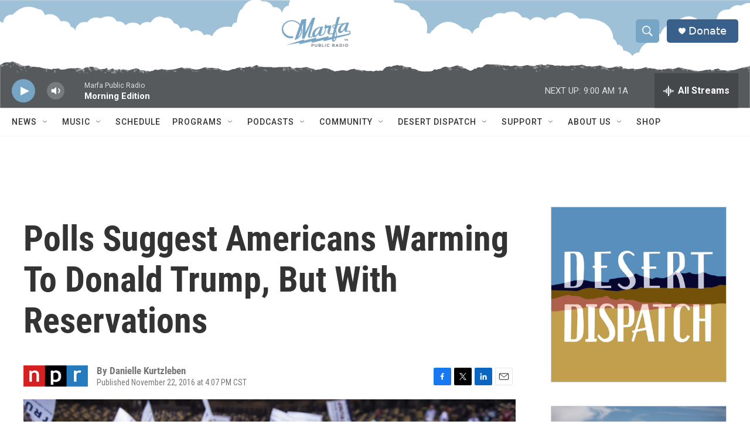

--- FILE ---
content_type: text/html;charset=UTF-8
request_url: https://www.marfapublicradio.org/2016-11-22/polls-suggest-americans-warming-to-donald-trump-but-with-reservations
body_size: 36144
content:
<!DOCTYPE html>
<html class="ArtP aside" lang="en">
    <head>
    <meta charset="UTF-8">

    

    <style data-cssvarsponyfill="true">
        :root { --siteBgColorInverse: #121212; --primaryTextColorInverse: #ffffff; --secondaryTextColorInverse: #cccccc; --tertiaryTextColorInverse: #cccccc; --headerBgColorInverse: #121212; --headerBorderColorInverse: #dcddde; --headerTextColorInverse: #ffffff; --headerTextColorHoverInverse: #ffffff; --secC1_Inverse: #a2a2a2; --secC4_Inverse: #282828; --headerNavBarBgColorInverse: #121212; --headerMenuBgColorInverse: #ffffff; --headerMenuTextColorInverse: #6b2b85; --headerMenuTextColorHoverInverse: #6b2b85; --liveBlogTextColorInverse: #ffffff; --applyButtonColorInverse: #4485D5; --applyButtonTextColorInverse: #4485D5; --siteBgColor: #ffffff; --primaryTextColor: #333333; --secondaryTextColor: #666666; --secC1: #767676; --secC4: #f5f5f5; --secC5: #ffffff; --siteBgColor: #ffffff; --siteInverseBgColor: #000000; --linkColor: #1a7fc3; --linkHoverColor: #125c8e; --headerBgColor: #ffffff; --headerBgColorInverse: #121212; --headerBorderColor: #e6e6e6; --headerBorderColorInverse: #dcddde; --tertiaryTextColor: #1c1c1c; --headerTextColor: #ffffff; --headerTextColorHover: #ffffff; --buttonTextColor: #ffffff; --headerNavBarBgColor: #ffffff; --headerNavBarTextColor: #333333; --headerMenuBgColor: #ffffff; --headerMenuTextColor: #333333; --headerMenuTextColorHover: #68ac4d; --liveBlogTextColor: #282829; --applyButtonColor: #194173; --applyButtonTextColor: #2c4273; --primaryColor1: #39608a; --primaryColor2: #76a5c5; --breakingColor: #ff6f00; --secC2: #cccccc; --secC3: #e6e6e6; --secC5: #ffffff; --linkColor: #1a7fc3; --linkHoverColor: #125c8e; --donateBGColor: #39608a; --headerIconColor: #ffffff; --hatButtonBgColor: #ffffff; --hatButtonBgHoverColor: #411c58; --hatButtonBorderColor: #411c58; --hatButtonBorderHoverColor: #ffffff; --hatButtoniconColor: #d62021; --hatButtonTextColor: #411c58; --hatButtonTextHoverColor: #ffffff; --footerTextColor: #cccccc; --footerTextBgColor: #ffffff; --footerPartnersBgColor: #76a5c5; --listBorderColor: #030202; --gridBorderColor: #e6e6e6; --tagButtonBorderColor: #1a7fc3; --tagButtonTextColor: #1a7fc3; --breakingTextColor: #ffffff; --sectionTextColor: #ffffff; --contentWidth: 1240px; --primaryHeadlineFont: sans-serif; --secHlFont: sans-serif; --bodyFont: sans-serif; --colorWhite: #ffffff; --colorBlack: #000000;} .fonts-loaded { --primaryHeadlineFont: "Roboto Condensed"; --secHlFont: "Roboto Condensed"; --bodyFont: "Roboto"; --liveBlogBodyFont: "Roboto";}
    </style>

    <meta name="disqus.shortname" content="npr-marfa">
<meta name="disqus.url" content="https://www.marfapublicradio.org/2016-11-22/polls-suggest-americans-warming-to-donald-trump-but-with-reservations">
<meta name="disqus.title" content="Polls Suggest Americans Warming To Donald Trump, But With Reservations">
<meta name="disqus.identifier" content="0000018c-5ce4-d1d0-a38e-7ffe32740000">
    <meta property="og:title" content="Polls Suggest Americans Warming To Donald Trump, But With Reservations">

    <meta property="og:url" content="https://www.marfapublicradio.org/2016-11-22/polls-suggest-americans-warming-to-donald-trump-but-with-reservations">

    <meta property="og:image" content="https://npr.brightspotcdn.com/dims4/default/5b01646/2147483647/strip/true/crop/4671x2452+0+87/resize/1200x630!/quality/90/?url=https%3A%2F%2Fmedia.npr.org%2Fassets%2Fimg%2F2016%2F11%2F22%2Fgettyimages-513979270_wide-b81843ab0da5ba2c39dbd0d89d6ce3009b3d81d5.jpg">

    
    <meta property="og:image:url" content="https://npr.brightspotcdn.com/dims4/default/5b01646/2147483647/strip/true/crop/4671x2452+0+87/resize/1200x630!/quality/90/?url=https%3A%2F%2Fmedia.npr.org%2Fassets%2Fimg%2F2016%2F11%2F22%2Fgettyimages-513979270_wide-b81843ab0da5ba2c39dbd0d89d6ce3009b3d81d5.jpg">
    
    <meta property="og:image:width" content="1200">
    <meta property="og:image:height" content="630">
    <meta property="og:image:type" content="image/jpeg">
    
    <meta property="og:image:alt" content="It isn&#x27;t just the people who went to Trump rallies who think he&#x27;ll do a good job as president. Here, Trump turns to talk to members of the press at an event in Orlando in March.">
    

    <meta property="og:description" content="Postelection polls paint a picture of a nation that&#x27;s cautiously optimistic about a Trump administration. However, voters are still heavily divided.">

    <meta property="og:site_name" content="Marfa Public Radio, radio for a wide range.">



    <meta property="og:type" content="article">

    <meta property="article:author" content="">

    <meta property="article:published_time" content="2016-11-22T22:07:00">

    <meta property="article:modified_time" content="2023-12-12T07:18:27.852">

    <meta property="article:tag" content="NPR Top Stories">

    
    <meta name="twitter:card" content="summary_large_image"/>
    
    
    
    
    <meta name="twitter:description" content="Postelection polls paint a picture of a nation that&#x27;s cautiously optimistic about a Trump administration. However, voters are still heavily divided."/>
    
    
    <meta name="twitter:image" content="https://npr.brightspotcdn.com/dims4/default/8e3bcc0/2147483647/strip/true/crop/4670x2627+0+0/resize/1200x675!/quality/90/?url=https%3A%2F%2Fmedia.npr.org%2Fassets%2Fimg%2F2016%2F11%2F22%2Fgettyimages-513979270_wide-b81843ab0da5ba2c39dbd0d89d6ce3009b3d81d5.jpg"/>

    
    <meta name="twitter:image:alt" content="It isn&#x27;t just the people who went to Trump rallies who think he&#x27;ll do a good job as president. Here, Trump turns to talk to members of the press at an event in Orlando in March."/>
    
    
    <meta name="twitter:site" content="@MarfaRadio"/>
    
    
    
    <meta name="twitter:title" content="Polls Suggest Americans Warming To Donald Trump, But With Reservations"/>
    


    <meta property="fb:app_id" content="1309656096627506">



    <link data-cssvarsponyfill="true" class="Webpack-css" rel="stylesheet" href="https://npr.brightspotcdn.com/resource/00000177-1bc0-debb-a57f-dfcf4a950000/styleguide/All.min.0db89f2a608a6b13cec2d9fc84f71c45.gz.css">

    

    <style>.FooterNavigation-items-item {
    display: inline-block
}</style>
<style>[class*='-articleBody'] > ul,
[class*='-articleBody'] > ul ul {
    list-style-type: disc;
}</style>
<style>.PH-tagline {
    display: none;
}
.PH-logo {
    flex-grow: 1;
    justify-content: center;
    display: flex !important;
}
.PH-persistent-player {
    background-color: transparent;
    background-image: url("https://vastgraphics.com/MARFA-mountains-small.svg");
    background-repeat: no-repeat;
    background-size: cover;
    height: 75px;
}
[data-header-sticky] .PH-persistent-player {
  height: 75px;
}
.PH-logo img {
    max-height: 50px;
}
.BrightspotPersistentPlayer-drawerControls {
    position: relative;
    top: 5px;
}
@media only screen and (min-width: 768px) {
    .PH-persistent-player {
        background-image: url("https://vastgraphics.com/MARFA-mountains.svg");
        height: 80px;
    }
    .BrightspotPersistentPlayer {
      --playerHeight: 60px;
    }
    .BrightspotPersistentPlayer-playerControls,
    .BrightspotPersistentPlayer-volumeControl,
    .BrightspotPersistentPlayer-volumeControl-slider,
    .BrightspotPersistentPlayer-streamInfo,
    .BrightspotPersistentPlayer-tabletDesktopExtraInfo,
    .BrightspotPersistentPlayer-drawerControls
     {
        position: relative;
        top: 10px;
    }
    .BrightspotPersistentPlayer-playerControls {
        height: 40px;
        width: 40px;
    }
    .PH-logo img {
        max-height: 50px;
        position: relative;
        top: 7px;
    }
}
@media only screen and (min-width: 825px) {
    .PH-logo img {
        max-height: 60px;
        position: relative;
        top: 5px;
    }
}
@media only screen and (min-width: 1240px) {
    .PH-logo img {
        max-height: 90px;
        position: relative;
        top: 3px;
    }
    [data-header-sticky] .PH-logo img {
        max-height: 60px;
        position: relative;
        top: -5px;
    }
}
@media only screen and (min-width: 1600px) {
    .PH-persistent-player {
        background-image: url("https://vastgraphics.com/MARFA-mountains-wide.svg");
        background-size: 2400px auto;
        background-repeat: repeat-x;
    }
}
</style>


    <meta name="viewport" content="width=device-width, initial-scale=1, viewport-fit=cover"><title>Polls Suggest Americans Warming To Donald Trump, But With Reservations | Marfa Public Radio, radio for a wide range.</title><meta name="description" content="Postelection polls paint a picture of a nation that&#x27;s cautiously optimistic about a Trump administration. However, voters are still heavily divided."><link rel="canonical" href="https://www.npr.org/2016/11/22/503032226/polls-suggest-americans-warming-to-donald-trump-but-with-reservations"><meta name="brightspot.contentId" content="0000018c-5ce4-d1d0-a38e-7ffe32740000"><link rel="apple-touch-icon"sizes="180x180"href="/apple-touch-icon.png"><link rel="icon"type="image/png"href="/favicon-32x32.png"><link rel="icon"type="image/png"href="/favicon-16x16.png">
    
    
    <meta name="brightspot-dataLayer" content="{
  &quot;author&quot; : &quot;Danielle Kurtzleben &quot;,
  &quot;bspStoryId&quot; : &quot;0000018c-5ce4-d1d0-a38e-7ffe32740000&quot;,
  &quot;category&quot; : &quot;&quot;,
  &quot;inlineAudio&quot; : 0,
  &quot;keywords&quot; : &quot;NPR Top Stories&quot;,
  &quot;nprCmsSite&quot; : true,
  &quot;nprStoryId&quot; : &quot;503032226&quot;,
  &quot;pageType&quot; : &quot;news-story&quot;,
  &quot;program&quot; : &quot;&quot;,
  &quot;publishedDate&quot; : &quot;2016-11-22T16:07:00Z&quot;,
  &quot;siteName&quot; : &quot;Marfa Public Radio, radio for a wide range.&quot;,
  &quot;station&quot; : &quot;Marfa Public Radio&quot;,
  &quot;stationOrgId&quot; : &quot;1177&quot;,
  &quot;storyOrgId&quot; : &quot;s1&quot;,
  &quot;storyTheme&quot; : &quot;news-story&quot;,
  &quot;storyTitle&quot; : &quot;Polls Suggest Americans Warming To Donald Trump, But With Reservations&quot;,
  &quot;timezone&quot; : &quot;America/Chicago&quot;,
  &quot;wordCount&quot; : 0,
  &quot;series&quot; : &quot;&quot;
}">
    <script id="brightspot-dataLayer">
        (function () {
            var dataValue = document.head.querySelector('meta[name="brightspot-dataLayer"]').content;
            if (dataValue) {
                window.brightspotDataLayer = JSON.parse(dataValue);
            }
        })();
    </script>

    

    

    
    <script src="https://npr.brightspotcdn.com/resource/00000177-1bc0-debb-a57f-dfcf4a950000/styleguide/All.min.fd8f7fccc526453c829dde80fc7c2ef5.gz.js" async></script>
    

    <!-- no longer used, moved disqus script to be loaded by ps-disqus-comment-module.js to avoid errors --><script async="async" src="https://securepubads.g.doubleclick.net/tag/js/gpt.js"></script>
<script type="text/javascript">
    // Google tag setup
    var googletag = googletag || {};
    googletag.cmd = googletag.cmd || [];

    googletag.cmd.push(function () {
        // @see https://developers.google.com/publisher-tag/reference#googletag.PubAdsService_enableLazyLoad
        googletag.pubads().enableLazyLoad({
            fetchMarginPercent: 100, // fetch and render ads within this % of viewport
            renderMarginPercent: 100,
            mobileScaling: 1  // Same on mobile.
        });

        googletag.pubads().enableSingleRequest()
        googletag.pubads().enableAsyncRendering()
        googletag.pubads().collapseEmptyDivs()
        googletag.pubads().disableInitialLoad()
        googletag.enableServices()
    })
</script>
<meta name="gtm-dataLayer" content="{
  &quot;gtmAuthor&quot; : &quot;Danielle Kurtzleben &quot;,
  &quot;gtmBspStoryId&quot; : &quot;0000018c-5ce4-d1d0-a38e-7ffe32740000&quot;,
  &quot;gtmCategory&quot; : &quot;&quot;,
  &quot;gtmInlineAudio&quot; : 0,
  &quot;gtmKeywords&quot; : &quot;NPR Top Stories&quot;,
  &quot;gtmNprCmsSite&quot; : true,
  &quot;gtmNprStoryId&quot; : &quot;503032226&quot;,
  &quot;gtmPageType&quot; : &quot;news-story&quot;,
  &quot;gtmProgram&quot; : &quot;&quot;,
  &quot;gtmPublishedDate&quot; : &quot;2016-11-22T16:07:00Z&quot;,
  &quot;gtmSiteName&quot; : &quot;Marfa Public Radio, radio for a wide range.&quot;,
  &quot;gtmStation&quot; : &quot;Marfa Public Radio&quot;,
  &quot;gtmStationOrgId&quot; : &quot;1177&quot;,
  &quot;gtmStoryOrgId&quot; : &quot;s1&quot;,
  &quot;gtmStoryTheme&quot; : &quot;news-story&quot;,
  &quot;gtmStoryTitle&quot; : &quot;Polls Suggest Americans Warming To Donald Trump, But With Reservations&quot;,
  &quot;gtmTimezone&quot; : &quot;America/Chicago&quot;,
  &quot;gtmWordCount&quot; : 0,
  &quot;gtmSeries&quot; : &quot;&quot;
}"><script>

    (function () {
        var dataValue = document.head.querySelector('meta[name="gtm-dataLayer"]').content;
        if (dataValue) {
            window.dataLayer = window.dataLayer || [];
            dataValue = JSON.parse(dataValue);
            dataValue['event'] = 'gtmFirstView';
            window.dataLayer.push(dataValue);
        }
    })();

    (function(w,d,s,l,i){w[l]=w[l]||[];w[l].push({'gtm.start':
            new Date().getTime(),event:'gtm.js'});var f=d.getElementsByTagName(s)[0],
        j=d.createElement(s),dl=l!='dataLayer'?'&l='+l:'';j.async=true;j.src=
        'https://www.googletagmanager.com/gtm.js?id='+i+dl;f.parentNode.insertBefore(j,f);
})(window,document,'script','dataLayer','GTM-N39QFDR');</script><script type="application/ld+json">{"@context":"http://schema.org","@type":"ListenAction","description":"Postelection polls paint a picture of a nation that's cautiously optimistic about a Trump administration. However, voters are still heavily divided.","name":"Polls Suggest Americans Warming To Donald Trump, But With Reservations"}</script><script>

  window.fbAsyncInit = function() {
      FB.init({
          
              appId : '1309656096627506',
          
          xfbml : true,
          version : 'v2.9'
      });
  };

  (function(d, s, id){
     var js, fjs = d.getElementsByTagName(s)[0];
     if (d.getElementById(id)) {return;}
     js = d.createElement(s); js.id = id;
     js.src = "//connect.facebook.net/en_US/sdk.js";
     fjs.parentNode.insertBefore(js, fjs);
   }(document, 'script', 'facebook-jssdk'));
</script>
<script type="application/ld+json">{"@context":"http://schema.org","@type":"NewsArticle","author":[{"@context":"http://schema.org","@type":"Person","name":"Danielle Kurtzleben "}],"dateModified":"2023-12-12T02:18:27Z","datePublished":"2016-11-22T17:07:00Z","headline":"Polls Suggest Americans Warming To Donald Trump, But With Reservations","image":{"@context":"http://schema.org","@type":"ImageObject","url":"https://media.npr.org/assets/img/2016/11/22/gettyimages-513979270_wide-b81843ab0da5ba2c39dbd0d89d6ce3009b3d81d5.jpg"},"mainEntityOfPage":{"@type":"NewsArticle","@id":"https://www.marfapublicradio.org/2016-11-22/polls-suggest-americans-warming-to-donald-trump-but-with-reservations"},"publisher":{"@type":"Organization","name":"MARFA","logo":{"@context":"http://schema.org","@type":"ImageObject","height":"60","url":"https://npr.brightspotcdn.com/dims4/default/517ef47/2147483647/resize/x60/quality/90/?url=http%3A%2F%2Fnpr-brightspot.s3.amazonaws.com%2Ff7%2F6a%2F0f872e9e4c3aa2a8a7752a78bc32%2Fmarfa-logo.png","width":"125"}}}</script><script>window.addEventListener('DOMContentLoaded', (event) => {
    window.nulldurationobserver = new MutationObserver(function (mutations) {
        document.querySelectorAll('.StreamPill-duration').forEach(pill => { 
      if (pill.innerText == "LISTENNULL") {
         pill.innerText = "LISTEN"
      } 
    });
      });

      window.nulldurationobserver.observe(document.body, {
        childList: true,
        subtree: true
      });
});
</script>


    <script>
        var head = document.getElementsByTagName('head')
        head = head[0]
        var link = document.createElement('link');
        link.setAttribute('href', 'https://fonts.googleapis.com/css?family=Roboto Condensed|Roboto|Roboto:400,500,700&display=swap');
        var relList = link.relList;

        if (relList && relList.supports('preload')) {
            link.setAttribute('as', 'style');
            link.setAttribute('rel', 'preload');
            link.setAttribute('onload', 'this.rel="stylesheet"');
            link.setAttribute('crossorigin', 'anonymous');
        } else {
            link.setAttribute('rel', 'stylesheet');
        }

        head.appendChild(link);
    </script>
</head>


    <body class="Page-body" data-content-width="1240px">
    <noscript>
    <iframe src="https://www.googletagmanager.com/ns.html?id=GTM-N39QFDR" height="0" width="0" style="display:none;visibility:hidden"></iframe>
</noscript>
        

    <!-- Putting icons here, so we don't have to include in a bunch of -body hbs's -->
<svg xmlns="http://www.w3.org/2000/svg" style="display:none" id="iconsMap1" class="iconsMap">
    <symbol id="play-icon" viewBox="0 0 115 115">
        <polygon points="0,0 115,57.5 0,115" fill="currentColor" />
    </symbol>
    <symbol id="grid" viewBox="0 0 32 32">
            <g>
                <path d="M6.4,5.7 C6.4,6.166669 6.166669,6.4 5.7,6.4 L0.7,6.4 C0.233331,6.4 0,6.166669 0,5.7 L0,0.7 C0,0.233331 0.233331,0 0.7,0 L5.7,0 C6.166669,0 6.4,0.233331 6.4,0.7 L6.4,5.7 Z M19.2,5.7 C19.2,6.166669 18.966669,6.4 18.5,6.4 L13.5,6.4 C13.033331,6.4 12.8,6.166669 12.8,5.7 L12.8,0.7 C12.8,0.233331 13.033331,0 13.5,0 L18.5,0 C18.966669,0 19.2,0.233331 19.2,0.7 L19.2,5.7 Z M32,5.7 C32,6.166669 31.766669,6.4 31.3,6.4 L26.3,6.4 C25.833331,6.4 25.6,6.166669 25.6,5.7 L25.6,0.7 C25.6,0.233331 25.833331,0 26.3,0 L31.3,0 C31.766669,0 32,0.233331 32,0.7 L32,5.7 Z M6.4,18.5 C6.4,18.966669 6.166669,19.2 5.7,19.2 L0.7,19.2 C0.233331,19.2 0,18.966669 0,18.5 L0,13.5 C0,13.033331 0.233331,12.8 0.7,12.8 L5.7,12.8 C6.166669,12.8 6.4,13.033331 6.4,13.5 L6.4,18.5 Z M19.2,18.5 C19.2,18.966669 18.966669,19.2 18.5,19.2 L13.5,19.2 C13.033331,19.2 12.8,18.966669 12.8,18.5 L12.8,13.5 C12.8,13.033331 13.033331,12.8 13.5,12.8 L18.5,12.8 C18.966669,12.8 19.2,13.033331 19.2,13.5 L19.2,18.5 Z M32,18.5 C32,18.966669 31.766669,19.2 31.3,19.2 L26.3,19.2 C25.833331,19.2 25.6,18.966669 25.6,18.5 L25.6,13.5 C25.6,13.033331 25.833331,12.8 26.3,12.8 L31.3,12.8 C31.766669,12.8 32,13.033331 32,13.5 L32,18.5 Z M6.4,31.3 C6.4,31.766669 6.166669,32 5.7,32 L0.7,32 C0.233331,32 0,31.766669 0,31.3 L0,26.3 C0,25.833331 0.233331,25.6 0.7,25.6 L5.7,25.6 C6.166669,25.6 6.4,25.833331 6.4,26.3 L6.4,31.3 Z M19.2,31.3 C19.2,31.766669 18.966669,32 18.5,32 L13.5,32 C13.033331,32 12.8,31.766669 12.8,31.3 L12.8,26.3 C12.8,25.833331 13.033331,25.6 13.5,25.6 L18.5,25.6 C18.966669,25.6 19.2,25.833331 19.2,26.3 L19.2,31.3 Z M32,31.3 C32,31.766669 31.766669,32 31.3,32 L26.3,32 C25.833331,32 25.6,31.766669 25.6,31.3 L25.6,26.3 C25.6,25.833331 25.833331,25.6 26.3,25.6 L31.3,25.6 C31.766669,25.6 32,25.833331 32,26.3 L32,31.3 Z" id=""></path>
            </g>
    </symbol>
    <symbol id="radio-stream" width="18" height="19" viewBox="0 0 18 19">
        <g fill="currentColor" fill-rule="nonzero">
            <path d="M.5 8c-.276 0-.5.253-.5.565v1.87c0 .312.224.565.5.565s.5-.253.5-.565v-1.87C1 8.253.776 8 .5 8zM2.5 8c-.276 0-.5.253-.5.565v1.87c0 .312.224.565.5.565s.5-.253.5-.565v-1.87C3 8.253 2.776 8 2.5 8zM3.5 7c-.276 0-.5.276-.5.617v3.766c0 .34.224.617.5.617s.5-.276.5-.617V7.617C4 7.277 3.776 7 3.5 7zM5.5 6c-.276 0-.5.275-.5.613v5.774c0 .338.224.613.5.613s.5-.275.5-.613V6.613C6 6.275 5.776 6 5.5 6zM6.5 4c-.276 0-.5.26-.5.58v8.84c0 .32.224.58.5.58s.5-.26.5-.58V4.58C7 4.26 6.776 4 6.5 4zM8.5 0c-.276 0-.5.273-.5.61v17.78c0 .337.224.61.5.61s.5-.273.5-.61V.61C9 .273 8.776 0 8.5 0zM9.5 2c-.276 0-.5.274-.5.612v14.776c0 .338.224.612.5.612s.5-.274.5-.612V2.612C10 2.274 9.776 2 9.5 2zM11.5 5c-.276 0-.5.276-.5.616v8.768c0 .34.224.616.5.616s.5-.276.5-.616V5.616c0-.34-.224-.616-.5-.616zM12.5 6c-.276 0-.5.262-.5.584v4.832c0 .322.224.584.5.584s.5-.262.5-.584V6.584c0-.322-.224-.584-.5-.584zM14.5 7c-.276 0-.5.29-.5.647v3.706c0 .357.224.647.5.647s.5-.29.5-.647V7.647C15 7.29 14.776 7 14.5 7zM15.5 8c-.276 0-.5.253-.5.565v1.87c0 .312.224.565.5.565s.5-.253.5-.565v-1.87c0-.312-.224-.565-.5-.565zM17.5 8c-.276 0-.5.253-.5.565v1.87c0 .312.224.565.5.565s.5-.253.5-.565v-1.87c0-.312-.224-.565-.5-.565z"/>
        </g>
    </symbol>
    <symbol id="icon-magnify" viewBox="0 0 31 31">
        <g>
            <path fill-rule="evenodd" d="M22.604 18.89l-.323.566 8.719 8.8L28.255 31l-8.719-8.8-.565.404c-2.152 1.346-4.386 2.018-6.7 2.018-3.39 0-6.284-1.21-8.679-3.632C1.197 18.568 0 15.66 0 12.27c0-3.39 1.197-6.283 3.592-8.678C5.987 1.197 8.88 0 12.271 0c3.39 0 6.283 1.197 8.678 3.592 2.395 2.395 3.593 5.288 3.593 8.679 0 2.368-.646 4.574-1.938 6.62zM19.162 5.77C17.322 3.925 15.089 3 12.46 3c-2.628 0-4.862.924-6.702 2.77C3.92 7.619 3 9.862 3 12.5c0 2.639.92 4.882 2.76 6.73C7.598 21.075 9.832 22 12.46 22c2.629 0 4.862-.924 6.702-2.77C21.054 17.33 22 15.085 22 12.5c0-2.586-.946-4.83-2.838-6.73z"/>
        </g>
    </symbol>
    <symbol id="burger-menu" viewBox="0 0 14 10">
        <g>
            <path fill-rule="evenodd" d="M0 5.5v-1h14v1H0zM0 1V0h14v1H0zm0 9V9h14v1H0z"></path>
        </g>
    </symbol>
    <symbol id="close-x" viewBox="0 0 14 14">
        <g>
            <path fill-rule="nonzero" d="M6.336 7L0 .664.664 0 7 6.336 13.336 0 14 .664 7.664 7 14 13.336l-.664.664L7 7.664.664 14 0 13.336 6.336 7z"></path>
        </g>
    </symbol>
    <symbol id="share-more-arrow" viewBox="0 0 512 512" style="enable-background:new 0 0 512 512;">
        <g>
            <g>
                <path d="M512,241.7L273.643,3.343v156.152c-71.41,3.744-138.015,33.337-188.958,84.28C30.075,298.384,0,370.991,0,448.222v60.436
                    l29.069-52.985c45.354-82.671,132.173-134.027,226.573-134.027c5.986,0,12.004,0.212,18.001,0.632v157.779L512,241.7z
                    M255.642,290.666c-84.543,0-163.661,36.792-217.939,98.885c26.634-114.177,129.256-199.483,251.429-199.483h15.489V78.131
                    l163.568,163.568L304.621,405.267V294.531l-13.585-1.683C279.347,291.401,267.439,290.666,255.642,290.666z"></path>
            </g>
        </g>
    </symbol>
    <symbol id="chevron" viewBox="0 0 100 100">
        <g>
            <path d="M22.4566257,37.2056786 L-21.4456527,71.9511488 C-22.9248661,72.9681457 -24.9073712,72.5311671 -25.8758148,70.9765924 L-26.9788683,69.2027424 C-27.9450684,67.6481676 -27.5292733,65.5646602 -26.0500598,64.5484493 L20.154796,28.2208967 C21.5532435,27.2597011 23.3600078,27.2597011 24.759951,28.2208967 L71.0500598,64.4659264 C72.5292733,65.4829232 72.9450684,67.5672166 71.9788683,69.1217913 L70.8750669,70.8956413 C69.9073712,72.4502161 67.9241183,72.8848368 66.4449048,71.8694118 L22.4566257,37.2056786 Z" id="Transparent-Chevron" transform="translate(22.500000, 50.000000) rotate(90.000000) translate(-22.500000, -50.000000) "></path>
        </g>
    </symbol>
</svg>

<svg xmlns="http://www.w3.org/2000/svg" style="display:none" id="iconsMap2" class="iconsMap">
    <symbol id="mono-icon-facebook" viewBox="0 0 10 19">
        <path fill-rule="evenodd" d="M2.707 18.25V10.2H0V7h2.707V4.469c0-1.336.375-2.373 1.125-3.112C4.582.62 5.578.25 6.82.25c1.008 0 1.828.047 2.461.14v2.848H7.594c-.633 0-1.067.14-1.301.422-.188.235-.281.61-.281 1.125V7H9l-.422 3.2H6.012v8.05H2.707z"></path>
    </symbol>
    <symbol id="mono-icon-instagram" viewBox="0 0 17 17">
        <g>
            <path fill-rule="evenodd" d="M8.281 4.207c.727 0 1.4.182 2.022.545a4.055 4.055 0 0 1 1.476 1.477c.364.62.545 1.294.545 2.021 0 .727-.181 1.4-.545 2.021a4.055 4.055 0 0 1-1.476 1.477 3.934 3.934 0 0 1-2.022.545c-.726 0-1.4-.182-2.021-.545a4.055 4.055 0 0 1-1.477-1.477 3.934 3.934 0 0 1-.545-2.021c0-.727.182-1.4.545-2.021A4.055 4.055 0 0 1 6.26 4.752a3.934 3.934 0 0 1 2.021-.545zm0 6.68a2.54 2.54 0 0 0 1.864-.774 2.54 2.54 0 0 0 .773-1.863 2.54 2.54 0 0 0-.773-1.863 2.54 2.54 0 0 0-1.864-.774 2.54 2.54 0 0 0-1.863.774 2.54 2.54 0 0 0-.773 1.863c0 .727.257 1.348.773 1.863a2.54 2.54 0 0 0 1.863.774zM13.45 4.03c-.023.258-.123.48-.299.668a.856.856 0 0 1-.65.281.913.913 0 0 1-.668-.28.913.913 0 0 1-.281-.669c0-.258.094-.48.281-.668a.913.913 0 0 1 .668-.28c.258 0 .48.093.668.28.187.188.281.41.281.668zm2.672.95c.023.656.035 1.746.035 3.269 0 1.523-.017 2.62-.053 3.287-.035.668-.134 1.248-.298 1.74a4.098 4.098 0 0 1-.967 1.53 4.098 4.098 0 0 1-1.53.966c-.492.164-1.072.264-1.74.3-.668.034-1.763.052-3.287.052-1.523 0-2.619-.018-3.287-.053-.668-.035-1.248-.146-1.74-.334a3.747 3.747 0 0 1-1.53-.931 4.098 4.098 0 0 1-.966-1.53c-.164-.492-.264-1.072-.299-1.74C.424 10.87.406 9.773.406 8.25S.424 5.63.46 4.963c.035-.668.135-1.248.299-1.74.21-.586.533-1.096.967-1.53A4.098 4.098 0 0 1 3.254.727c.492-.164 1.072-.264 1.74-.3C5.662.394 6.758.376 8.281.376c1.524 0 2.62.018 3.287.053.668.035 1.248.135 1.74.299a4.098 4.098 0 0 1 2.496 2.496c.165.492.27 1.078.317 1.757zm-1.687 7.91c.14-.399.234-1.032.28-1.899.024-.515.036-1.242.036-2.18V7.689c0-.961-.012-1.688-.035-2.18-.047-.89-.14-1.524-.281-1.899a2.537 2.537 0 0 0-1.512-1.511c-.375-.14-1.008-.235-1.899-.282a51.292 51.292 0 0 0-2.18-.035H7.72c-.938 0-1.664.012-2.18.035-.867.047-1.5.141-1.898.282a2.537 2.537 0 0 0-1.512 1.511c-.14.375-.234 1.008-.281 1.899a51.292 51.292 0 0 0-.036 2.18v1.125c0 .937.012 1.664.036 2.18.047.866.14 1.5.28 1.898.306.726.81 1.23 1.513 1.511.398.141 1.03.235 1.898.282.516.023 1.242.035 2.18.035h1.125c.96 0 1.687-.012 2.18-.035.89-.047 1.523-.141 1.898-.282.726-.304 1.23-.808 1.512-1.511z"></path>
        </g>
    </symbol>
    <symbol id="mono-icon-email" viewBox="0 0 512 512">
        <g>
            <path d="M67,148.7c11,5.8,163.8,89.1,169.5,92.1c5.7,3,11.5,4.4,20.5,4.4c9,0,14.8-1.4,20.5-4.4c5.7-3,158.5-86.3,169.5-92.1
                c4.1-2.1,11-5.9,12.5-10.2c2.6-7.6-0.2-10.5-11.3-10.5H257H65.8c-11.1,0-13.9,3-11.3,10.5C56,142.9,62.9,146.6,67,148.7z"></path>
            <path d="M455.7,153.2c-8.2,4.2-81.8,56.6-130.5,88.1l82.2,92.5c2,2,2.9,4.4,1.8,5.6c-1.2,1.1-3.8,0.5-5.9-1.4l-98.6-83.2
                c-14.9,9.6-25.4,16.2-27.2,17.2c-7.7,3.9-13.1,4.4-20.5,4.4c-7.4,0-12.8-0.5-20.5-4.4c-1.9-1-12.3-7.6-27.2-17.2l-98.6,83.2
                c-2,2-4.7,2.6-5.9,1.4c-1.2-1.1-0.3-3.6,1.7-5.6l82.1-92.5c-48.7-31.5-123.1-83.9-131.3-88.1c-8.8-4.5-9.3,0.8-9.3,4.9
                c0,4.1,0,205,0,205c0,9.3,13.7,20.9,23.5,20.9H257h185.5c9.8,0,21.5-11.7,21.5-20.9c0,0,0-201,0-205
                C464,153.9,464.6,148.7,455.7,153.2z"></path>
        </g>
    </symbol>
    <symbol id="default-image" width="24" height="24" viewBox="0 0 24 24" fill="none" stroke="currentColor" stroke-width="2" stroke-linecap="round" stroke-linejoin="round" class="feather feather-image">
        <rect x="3" y="3" width="18" height="18" rx="2" ry="2"></rect>
        <circle cx="8.5" cy="8.5" r="1.5"></circle>
        <polyline points="21 15 16 10 5 21"></polyline>
    </symbol>
    <symbol id="icon-email" width="18px" viewBox="0 0 20 14">
        <g id="Symbols" stroke="none" stroke-width="1" fill="none" fill-rule="evenodd" stroke-linecap="round" stroke-linejoin="round">
            <g id="social-button-bar" transform="translate(-125.000000, -8.000000)" stroke="#000000">
                <g id="Group-2" transform="translate(120.000000, 0.000000)">
                    <g id="envelope" transform="translate(6.000000, 9.000000)">
                        <path d="M17.5909091,10.6363636 C17.5909091,11.3138182 17.0410909,11.8636364 16.3636364,11.8636364 L1.63636364,11.8636364 C0.958909091,11.8636364 0.409090909,11.3138182 0.409090909,10.6363636 L0.409090909,1.63636364 C0.409090909,0.958090909 0.958909091,0.409090909 1.63636364,0.409090909 L16.3636364,0.409090909 C17.0410909,0.409090909 17.5909091,0.958090909 17.5909091,1.63636364 L17.5909091,10.6363636 L17.5909091,10.6363636 Z" id="Stroke-406"></path>
                        <polyline id="Stroke-407" points="17.1818182 0.818181818 9 7.36363636 0.818181818 0.818181818"></polyline>
                    </g>
                </g>
            </g>
        </g>
    </symbol>
    <symbol id="mono-icon-print" viewBox="0 0 12 12">
        <g fill-rule="evenodd">
            <path fill-rule="nonzero" d="M9 10V7H3v3H1a1 1 0 0 1-1-1V4a1 1 0 0 1 1-1h10a1 1 0 0 1 1 1v3.132A2.868 2.868 0 0 1 9.132 10H9zm.5-4.5a1 1 0 1 0 0-2 1 1 0 0 0 0 2zM3 0h6v2H3z"></path>
            <path d="M4 8h4v4H4z"></path>
        </g>
    </symbol>
    <symbol id="mono-icon-copylink" viewBox="0 0 12 12">
        <g fill-rule="evenodd">
            <path d="M10.199 2.378c.222.205.4.548.465.897.062.332.016.614-.132.774L8.627 6.106c-.187.203-.512.232-.75-.014a.498.498 0 0 0-.706.028.499.499 0 0 0 .026.706 1.509 1.509 0 0 0 2.165-.04l1.903-2.06c.37-.398.506-.98.382-1.636-.105-.557-.392-1.097-.77-1.445L9.968.8C9.591.452 9.03.208 8.467.145 7.803.072 7.233.252 6.864.653L4.958 2.709a1.509 1.509 0 0 0 .126 2.161.5.5 0 1 0 .68-.734c-.264-.218-.26-.545-.071-.747L7.597 1.33c.147-.16.425-.228.76-.19.353.038.71.188.931.394l.91.843.001.001zM1.8 9.623c-.222-.205-.4-.549-.465-.897-.062-.332-.016-.614.132-.774l1.905-2.057c.187-.203.512-.232.75.014a.498.498 0 0 0 .706-.028.499.499 0 0 0-.026-.706 1.508 1.508 0 0 0-2.165.04L.734 7.275c-.37.399-.506.98-.382 1.637.105.557.392 1.097.77 1.445l.91.843c.376.35.937.594 1.5.656.664.073 1.234-.106 1.603-.507L7.04 9.291a1.508 1.508 0 0 0-.126-2.16.5.5 0 0 0-.68.734c.264.218.26.545.071.747l-1.904 2.057c-.147.16-.425.228-.76.191-.353-.038-.71-.188-.931-.394l-.91-.843z"></path>
            <path d="M8.208 3.614a.5.5 0 0 0-.707.028L3.764 7.677a.5.5 0 0 0 .734.68L8.235 4.32a.5.5 0 0 0-.027-.707"></path>
        </g>
    </symbol>
    <symbol id="mono-icon-linkedin" viewBox="0 0 16 17">
        <g fill-rule="evenodd">
            <path d="M3.734 16.125H.464V5.613h3.27zM2.117 4.172c-.515 0-.96-.188-1.336-.563A1.825 1.825 0 0 1 .22 2.273c0-.515.187-.96.562-1.335.375-.375.82-.563 1.336-.563.516 0 .961.188 1.336.563.375.375.563.82.563 1.335 0 .516-.188.961-.563 1.336-.375.375-.82.563-1.336.563zM15.969 16.125h-3.27v-5.133c0-.844-.07-1.453-.21-1.828-.259-.633-.762-.95-1.512-.95s-1.278.282-1.582.845c-.235.421-.352 1.043-.352 1.863v5.203H5.809V5.613h3.128v1.442h.036c.234-.469.609-.856 1.125-1.16.562-.375 1.218-.563 1.968-.563 1.524 0 2.59.48 3.2 1.441.468.774.703 1.97.703 3.586v5.766z"></path>
        </g>
    </symbol>
    <symbol id="mono-icon-pinterest" viewBox="0 0 512 512">
        <g>
            <path d="M256,32C132.3,32,32,132.3,32,256c0,91.7,55.2,170.5,134.1,205.2c-0.6-15.6-0.1-34.4,3.9-51.4
                c4.3-18.2,28.8-122.1,28.8-122.1s-7.2-14.3-7.2-35.4c0-33.2,19.2-58,43.2-58c20.4,0,30.2,15.3,30.2,33.6
                c0,20.5-13.1,51.1-19.8,79.5c-5.6,23.8,11.9,43.1,35.4,43.1c42.4,0,71-54.5,71-119.1c0-49.1-33.1-85.8-93.2-85.8
                c-67.9,0-110.3,50.7-110.3,107.3c0,19.5,5.8,33.3,14.8,43.9c4.1,4.9,4.7,6.9,3.2,12.5c-1.1,4.1-3.5,14-4.6,18
                c-1.5,5.7-6.1,7.7-11.2,5.6c-31.3-12.8-45.9-47-45.9-85.6c0-63.6,53.7-139.9,160.1-139.9c85.5,0,141.8,61.9,141.8,128.3
                c0,87.9-48.9,153.5-120.9,153.5c-24.2,0-46.9-13.1-54.7-27.9c0,0-13,51.6-15.8,61.6c-4.7,17.3-14,34.5-22.5,48
                c20.1,5.9,41.4,9.2,63.5,9.2c123.7,0,224-100.3,224-224C480,132.3,379.7,32,256,32z"></path>
        </g>
    </symbol>
    <symbol id="mono-icon-tumblr" viewBox="0 0 512 512">
        <g>
            <path d="M321.2,396.3c-11.8,0-22.4-2.8-31.5-8.3c-6.9-4.1-11.5-9.6-14-16.4c-2.6-6.9-3.6-22.3-3.6-46.4V224h96v-64h-96V48h-61.9
                c-2.7,21.5-7.5,44.7-14.5,58.6c-7,13.9-14,25.8-25.6,35.7c-11.6,9.9-25.6,17.9-41.9,23.3V224h48v140.4c0,19,2,33.5,5.9,43.5
                c4,10,11.1,19.5,21.4,28.4c10.3,8.9,22.8,15.7,37.3,20.5c14.6,4.8,31.4,7.2,50.4,7.2c16.7,0,30.3-1.7,44.7-5.1
                c14.4-3.4,30.5-9.3,48.2-17.6v-65.6C363.2,389.4,342.3,396.3,321.2,396.3z"></path>
        </g>
    </symbol>
    <symbol id="mono-icon-twitter" viewBox="0 0 1200 1227">
        <g>
            <path d="M714.163 519.284L1160.89 0H1055.03L667.137 450.887L357.328 0H0L468.492 681.821L0 1226.37H105.866L515.491
            750.218L842.672 1226.37H1200L714.137 519.284H714.163ZM569.165 687.828L521.697 619.934L144.011 79.6944H306.615L611.412
            515.685L658.88 583.579L1055.08 1150.3H892.476L569.165 687.854V687.828Z" fill="white"></path>
        </g>
    </symbol>
    <symbol id="mono-icon-youtube" viewBox="0 0 512 512">
        <g>
            <path fill-rule="evenodd" d="M508.6,148.8c0-45-33.1-81.2-74-81.2C379.2,65,322.7,64,265,64c-3,0-6,0-9,0s-6,0-9,0c-57.6,0-114.2,1-169.6,3.6
                c-40.8,0-73.9,36.4-73.9,81.4C1,184.6-0.1,220.2,0,255.8C-0.1,291.4,1,327,3.4,362.7c0,45,33.1,81.5,73.9,81.5
                c58.2,2.7,117.9,3.9,178.6,3.8c60.8,0.2,120.3-1,178.6-3.8c40.9,0,74-36.5,74-81.5c2.4-35.7,3.5-71.3,3.4-107
                C512.1,220.1,511,184.5,508.6,148.8z M207,353.9V157.4l145,98.2L207,353.9z"></path>
        </g>
    </symbol>
    <symbol id="mono-icon-flipboard" viewBox="0 0 500 500">
        <g>
            <path d="M0,0V500H500V0ZM400,200H300V300H200V400H100V100H400Z"></path>
        </g>
    </symbol>
    <symbol id="mono-icon-bluesky" viewBox="0 0 568 501">
        <g>
            <path d="M123.121 33.6637C188.241 82.5526 258.281 181.681 284 234.873C309.719 181.681 379.759 82.5526 444.879
            33.6637C491.866 -1.61183 568 -28.9064 568 57.9464C568 75.2916 558.055 203.659 552.222 224.501C531.947 296.954
            458.067 315.434 392.347 304.249C507.222 323.8 536.444 388.56 473.333 453.32C353.473 576.312 301.061 422.461
            287.631 383.039C285.169 375.812 284.017 372.431 284 375.306C283.983 372.431 282.831 375.812 280.369 383.039C266.939
            422.461 214.527 576.312 94.6667 453.32C31.5556 388.56 60.7778 323.8 175.653 304.249C109.933 315.434 36.0535
            296.954 15.7778 224.501C9.94525 203.659 0 75.2916 0 57.9464C0 -28.9064 76.1345 -1.61183 123.121 33.6637Z"
            fill="white">
            </path>
        </g>
    </symbol>
    <symbol id="mono-icon-threads" viewBox="0 0 192 192">
        <g>
            <path d="M141.537 88.9883C140.71 88.5919 139.87 88.2104 139.019 87.8451C137.537 60.5382 122.616 44.905 97.5619 44.745C97.4484 44.7443 97.3355 44.7443 97.222 44.7443C82.2364 44.7443 69.7731 51.1409 62.102 62.7807L75.881 72.2328C81.6116 63.5383 90.6052 61.6848 97.2286 61.6848C97.3051 61.6848 97.3819 61.6848 97.4576 61.6855C105.707 61.7381 111.932 64.1366 115.961 68.814C118.893 72.2193 120.854 76.925 121.825 82.8638C114.511 81.6207 106.601 81.2385 98.145 81.7233C74.3247 83.0954 59.0111 96.9879 60.0396 116.292C60.5615 126.084 65.4397 134.508 73.775 140.011C80.8224 144.663 89.899 146.938 99.3323 146.423C111.79 145.74 121.563 140.987 128.381 132.296C133.559 125.696 136.834 117.143 138.28 106.366C144.217 109.949 148.617 114.664 151.047 120.332C155.179 129.967 155.42 145.8 142.501 158.708C131.182 170.016 117.576 174.908 97.0135 175.059C74.2042 174.89 56.9538 167.575 45.7381 153.317C35.2355 139.966 29.8077 120.682 29.6052 96C29.8077 71.3178 35.2355 52.0336 45.7381 38.6827C56.9538 24.4249 74.2039 17.11 97.0132 16.9405C119.988 17.1113 137.539 24.4614 149.184 38.788C154.894 45.8136 159.199 54.6488 162.037 64.9503L178.184 60.6422C174.744 47.9622 169.331 37.0357 161.965 27.974C147.036 9.60668 125.202 0.195148 97.0695 0H96.9569C68.8816 0.19447 47.2921 9.6418 32.7883 28.0793C19.8819 44.4864 13.2244 67.3157 13.0007 95.9325L13 96L13.0007 96.0675C13.2244 124.684 19.8819 147.514 32.7883 163.921C47.2921 182.358 68.8816 191.806 96.9569 192H97.0695C122.03 191.827 139.624 185.292 154.118 170.811C173.081 151.866 172.51 128.119 166.26 113.541C161.776 103.087 153.227 94.5962 141.537 88.9883ZM98.4405 129.507C88.0005 130.095 77.1544 125.409 76.6196 115.372C76.2232 107.93 81.9158 99.626 99.0812 98.6368C101.047 98.5234 102.976 98.468 104.871 98.468C111.106 98.468 116.939 99.0737 122.242 100.233C120.264 124.935 108.662 128.946 98.4405 129.507Z" fill="white"></path>
        </g>
    </symbol>
 </svg>

<svg xmlns="http://www.w3.org/2000/svg" style="display:none" id="iconsMap3" class="iconsMap">
    <symbol id="volume-mute" x="0px" y="0px" viewBox="0 0 24 24" style="enable-background:new 0 0 24 24;">
        <polygon fill="currentColor" points="11,5 6,9 2,9 2,15 6,15 11,19 "/>
        <line style="fill:none;stroke:currentColor;stroke-width:2;stroke-linecap:round;stroke-linejoin:round;" x1="23" y1="9" x2="17" y2="15"/>
        <line style="fill:none;stroke:currentColor;stroke-width:2;stroke-linecap:round;stroke-linejoin:round;" x1="17" y1="9" x2="23" y2="15"/>
    </symbol>
    <symbol id="volume-low" x="0px" y="0px" viewBox="0 0 24 24" style="enable-background:new 0 0 24 24;" xml:space="preserve">
        <polygon fill="currentColor" points="11,5 6,9 2,9 2,15 6,15 11,19 "/>
    </symbol>
    <symbol id="volume-mid" x="0px" y="0px" viewBox="0 0 24 24" style="enable-background:new 0 0 24 24;">
        <polygon fill="currentColor" points="11,5 6,9 2,9 2,15 6,15 11,19 "/>
        <path style="fill:none;stroke:currentColor;stroke-width:2;stroke-linecap:round;stroke-linejoin:round;" d="M15.5,8.5c2,2,2,5.1,0,7.1"/>
    </symbol>
    <symbol id="volume-high" x="0px" y="0px" viewBox="0 0 24 24" style="enable-background:new 0 0 24 24;">
        <polygon fill="currentColor" points="11,5 6,9 2,9 2,15 6,15 11,19 "/>
        <path style="fill:none;stroke:currentColor;stroke-width:2;stroke-linecap:round;stroke-linejoin:round;" d="M19.1,4.9c3.9,3.9,3.9,10.2,0,14.1 M15.5,8.5c2,2,2,5.1,0,7.1"/>
    </symbol>
    <symbol id="pause-icon" viewBox="0 0 12 16">
        <rect x="0" y="0" width="4" height="16" fill="currentColor"></rect>
        <rect x="8" y="0" width="4" height="16" fill="currentColor"></rect>
    </symbol>
    <symbol id="heart" viewBox="0 0 24 24">
        <g>
            <path d="M12 4.435c-1.989-5.399-12-4.597-12 3.568 0 4.068 3.06 9.481 12 14.997 8.94-5.516 12-10.929 12-14.997 0-8.118-10-8.999-12-3.568z"/>
        </g>
    </symbol>
    <symbol id="icon-location" width="24" height="24" viewBox="0 0 24 24" fill="currentColor" stroke="currentColor" stroke-width="2" stroke-linecap="round" stroke-linejoin="round" class="feather feather-map-pin">
        <path d="M21 10c0 7-9 13-9 13s-9-6-9-13a9 9 0 0 1 18 0z" fill="currentColor" fill-opacity="1"></path>
        <circle cx="12" cy="10" r="5" fill="#ffffff"></circle>
    </symbol>
    <symbol id="icon-ticket" width="23px" height="15px" viewBox="0 0 23 15">
        <g stroke="none" stroke-width="1" fill="none" fill-rule="evenodd">
            <g transform="translate(-625.000000, -1024.000000)">
                <g transform="translate(625.000000, 1024.000000)">
                    <path d="M0,12.057377 L0,3.94262296 C0.322189879,4.12588308 0.696256938,4.23076923 1.0952381,4.23076923 C2.30500469,4.23076923 3.28571429,3.26645946 3.28571429,2.07692308 C3.28571429,1.68461385 3.17904435,1.31680209 2.99266757,1 L20.0073324,1 C19.8209556,1.31680209 19.7142857,1.68461385 19.7142857,2.07692308 C19.7142857,3.26645946 20.6949953,4.23076923 21.9047619,4.23076923 C22.3037431,4.23076923 22.6778101,4.12588308 23,3.94262296 L23,12.057377 C22.6778101,11.8741169 22.3037431,11.7692308 21.9047619,11.7692308 C20.6949953,11.7692308 19.7142857,12.7335405 19.7142857,13.9230769 C19.7142857,14.3153862 19.8209556,14.6831979 20.0073324,15 L2.99266757,15 C3.17904435,14.6831979 3.28571429,14.3153862 3.28571429,13.9230769 C3.28571429,12.7335405 2.30500469,11.7692308 1.0952381,11.7692308 C0.696256938,11.7692308 0.322189879,11.8741169 -2.13162821e-14,12.057377 Z" fill="currentColor"></path>
                    <path d="M14.5,0.533333333 L14.5,15.4666667" stroke="#FFFFFF" stroke-linecap="square" stroke-dasharray="2"></path>
                </g>
            </g>
        </g>
    </symbol>
    <symbol id="icon-refresh" width="24" height="24" viewBox="0 0 24 24" fill="none" stroke="currentColor" stroke-width="2" stroke-linecap="round" stroke-linejoin="round" class="feather feather-refresh-cw">
        <polyline points="23 4 23 10 17 10"></polyline>
        <polyline points="1 20 1 14 7 14"></polyline>
        <path d="M3.51 9a9 9 0 0 1 14.85-3.36L23 10M1 14l4.64 4.36A9 9 0 0 0 20.49 15"></path>
    </symbol>

    <symbol>
    <g id="mono-icon-link-post" stroke="none" stroke-width="1" fill="none" fill-rule="evenodd">
        <g transform="translate(-313.000000, -10148.000000)" fill="#000000" fill-rule="nonzero">
            <g transform="translate(306.000000, 10142.000000)">
                <path d="M14.0614027,11.2506973 L14.3070318,11.2618997 C15.6181751,11.3582102 16.8219637,12.0327684 17.6059678,13.1077805 C17.8500396,13.4424472 17.7765978,13.9116075 17.441931,14.1556793 C17.1072643,14.3997511 16.638104,14.3263093 16.3940322,13.9916425 C15.8684436,13.270965 15.0667922,12.8217495 14.1971448,12.7578692 C13.3952042,12.6989624 12.605753,12.9728728 12.0021966,13.5148801 L11.8552806,13.6559298 L9.60365896,15.9651545 C8.45118119,17.1890154 8.4677248,19.1416686 9.64054436,20.3445766 C10.7566428,21.4893084 12.5263723,21.5504727 13.7041492,20.5254372 L13.8481981,20.3916503 L15.1367586,19.070032 C15.4259192,18.7734531 15.9007548,18.7674393 16.1973338,19.0565998 C16.466951,19.3194731 16.4964317,19.7357968 16.282313,20.0321436 L16.2107659,20.117175 L14.9130245,21.4480474 C13.1386707,23.205741 10.3106091,23.1805355 8.5665371,21.3917196 C6.88861294,19.6707486 6.81173139,16.9294487 8.36035888,15.1065701 L8.5206409,14.9274155 L10.7811785,12.6088842 C11.6500838,11.7173642 12.8355419,11.2288664 14.0614027,11.2506973 Z M22.4334629,7.60828039 C24.1113871,9.32925141 24.1882686,12.0705513 22.6396411,13.8934299 L22.4793591,14.0725845 L20.2188215,16.3911158 C19.2919892,17.3420705 18.0049901,17.8344754 16.6929682,17.7381003 C15.3818249,17.6417898 14.1780363,16.9672316 13.3940322,15.8922195 C13.1499604,15.5575528 13.2234022,15.0883925 13.558069,14.8443207 C13.8927357,14.6002489 14.361896,14.6736907 14.6059678,15.0083575 C15.1315564,15.729035 15.9332078,16.1782505 16.8028552,16.2421308 C17.6047958,16.3010376 18.394247,16.0271272 18.9978034,15.4851199 L19.1447194,15.3440702 L21.396341,13.0348455 C22.5488188,11.8109846 22.5322752,9.85833141 21.3594556,8.65542337 C20.2433572,7.51069163 18.4736277,7.44952726 17.2944986,8.47594561 L17.1502735,8.60991269 L15.8541776,9.93153101 C15.5641538,10.2272658 15.0893026,10.2318956 14.7935678,9.94187181 C14.524718,9.67821384 14.4964508,9.26180596 14.7114324,8.96608447 L14.783227,8.88126205 L16.0869755,7.55195256 C17.8613293,5.79425896 20.6893909,5.81946452 22.4334629,7.60828039 Z" id="Icon-Link"></path>
            </g>
        </g>
    </g>
    </symbol>
    <symbol id="icon-passport-badge" viewBox="0 0 80 80">
        <g fill="none" fill-rule="evenodd">
            <path fill="#5680FF" d="M0 0L80 0 0 80z" transform="translate(-464.000000, -281.000000) translate(100.000000, 180.000000) translate(364.000000, 101.000000)"/>
            <g fill="#FFF" fill-rule="nonzero">
                <path d="M17.067 31.676l-3.488-11.143-11.144-3.488 11.144-3.488 3.488-11.144 3.488 11.166 11.143 3.488-11.143 3.466-3.488 11.143zm4.935-19.567l1.207.373 2.896-4.475-4.497 2.895.394 1.207zm-9.871 0l.373-1.207-4.497-2.895 2.895 4.475 1.229-.373zm9.871 9.893l-.373 1.207 4.497 2.896-2.895-4.497-1.229.394zm-9.871 0l-1.207-.373-2.895 4.497 4.475-2.895-.373-1.229zm22.002-4.935c0 9.41-7.634 17.066-17.066 17.066C7.656 34.133 0 26.5 0 17.067 0 7.634 7.634 0 17.067 0c9.41 0 17.066 7.634 17.066 17.067zm-2.435 0c0-8.073-6.559-14.632-14.631-14.632-8.073 0-14.632 6.559-14.632 14.632 0 8.072 6.559 14.631 14.632 14.631 8.072-.022 14.631-6.58 14.631-14.631z" transform="translate(-464.000000, -281.000000) translate(100.000000, 180.000000) translate(364.000000, 101.000000) translate(6.400000, 6.400000)"/>
            </g>
        </g>
    </symbol>
    <symbol id="icon-passport-badge-circle" viewBox="0 0 45 45">
        <g fill="none" fill-rule="evenodd">
            <circle cx="23.5" cy="23" r="20.5" fill="#5680FF"/>
            <g fill="#FFF" fill-rule="nonzero">
                <path d="M17.067 31.676l-3.488-11.143-11.144-3.488 11.144-3.488 3.488-11.144 3.488 11.166 11.143 3.488-11.143 3.466-3.488 11.143zm4.935-19.567l1.207.373 2.896-4.475-4.497 2.895.394 1.207zm-9.871 0l.373-1.207-4.497-2.895 2.895 4.475 1.229-.373zm9.871 9.893l-.373 1.207 4.497 2.896-2.895-4.497-1.229.394zm-9.871 0l-1.207-.373-2.895 4.497 4.475-2.895-.373-1.229zm22.002-4.935c0 9.41-7.634 17.066-17.066 17.066C7.656 34.133 0 26.5 0 17.067 0 7.634 7.634 0 17.067 0c9.41 0 17.066 7.634 17.066 17.067zm-2.435 0c0-8.073-6.559-14.632-14.631-14.632-8.073 0-14.632 6.559-14.632 14.632 0 8.072 6.559 14.631 14.632 14.631 8.072-.022 14.631-6.58 14.631-14.631z" transform="translate(-464.000000, -281.000000) translate(100.000000, 180.000000) translate(364.000000, 101.000000) translate(6.400000, 6.400000)"/>
            </g>
        </g>
    </symbol>
    <symbol id="icon-pbs-charlotte-passport-navy" viewBox="0 0 401 42">
        <g fill="none" fill-rule="evenodd">
            <g transform="translate(-91.000000, -1361.000000) translate(89.000000, 1275.000000) translate(2.828125, 86.600000) translate(217.623043, -0.000000)">
                <circle cx="20.435" cy="20.435" r="20.435" fill="#5680FF"/>
                <path fill="#FFF" fill-rule="nonzero" d="M20.435 36.115l-3.743-11.96-11.96-3.743 11.96-3.744 3.743-11.96 3.744 11.984 11.96 3.743-11.96 3.72-3.744 11.96zm5.297-21l1.295.4 3.108-4.803-4.826 3.108.423 1.295zm-10.594 0l.4-1.295-4.826-3.108 3.108 4.803 1.318-.4zm10.594 10.617l-.4 1.295 4.826 3.108-3.107-4.826-1.319.423zm-10.594 0l-1.295-.4-3.107 4.826 4.802-3.107-.4-1.319zm23.614-5.297c0 10.1-8.193 18.317-18.317 18.317-10.1 0-18.316-8.193-18.316-18.317 0-10.123 8.193-18.316 18.316-18.316 10.1 0 18.317 8.193 18.317 18.316zm-2.614 0c0-8.664-7.039-15.703-15.703-15.703S4.732 11.772 4.732 20.435c0 8.664 7.04 15.703 15.703 15.703 8.664-.023 15.703-7.063 15.703-15.703z"/>
            </g>
            <path fill="currentColor" fill-rule="nonzero" d="M4.898 31.675v-8.216h2.1c2.866 0 5.075-.658 6.628-1.975 1.554-1.316 2.33-3.217 2.33-5.703 0-2.39-.729-4.19-2.187-5.395-1.46-1.206-3.59-1.81-6.391-1.81H0v23.099h4.898zm1.611-12.229H4.898V12.59h2.227c1.338 0 2.32.274 2.947.821.626.548.94 1.396.94 2.544 0 1.137-.374 2.004-1.122 2.599-.748.595-1.875.892-3.38.892zm22.024 12.229c2.612 0 4.68-.59 6.201-1.77 1.522-1.18 2.283-2.823 2.283-4.93 0-1.484-.324-2.674-.971-3.57-.648-.895-1.704-1.506-3.168-1.832v-.158c1.074-.18 1.935-.711 2.583-1.596.648-.885.972-2.017.972-3.397 0-2.032-.74-3.515-2.22-4.447-1.48-.932-3.858-1.398-7.133-1.398H19.89v23.098h8.642zm-.9-13.95h-2.844V12.59h2.575c1.401 0 2.425.192 3.073.576.648.385.972 1.02.972 1.904 0 .948-.298 1.627-.893 2.038-.595.41-1.556.616-2.883.616zm.347 9.905H24.79v-6.02h3.033c2.739 0 4.108.96 4.108 2.876 0 1.064-.321 1.854-.964 2.37-.642.516-1.638.774-2.986.774zm18.343 4.36c2.676 0 4.764-.6 6.265-1.8 1.5-1.201 2.251-2.844 2.251-4.93 0-1.506-.4-2.778-1.2-3.815-.801-1.038-2.281-2.072-4.44-3.105-1.633-.779-2.668-1.319-3.105-1.619-.437-.3-.755-.61-.955-.932-.2-.321-.3-.698-.3-1.13 0-.695.247-1.258.742-1.69.495-.432 1.206-.648 2.133-.648.78 0 1.572.1 2.377.3.806.2 1.825.553 3.058 1.059l1.58-3.808c-1.19-.516-2.33-.916-3.421-1.2-1.09-.285-2.236-.427-3.436-.427-2.444 0-4.358.585-5.743 1.754-1.385 1.169-2.078 2.775-2.078 4.818 0 1.085.211 2.033.632 2.844.422.811.985 1.522 1.69 2.133.706.61 1.765 1.248 3.176 1.912 1.506.716 2.504 1.237 2.994 1.564.49.326.861.666 1.114 1.019.253.353.38.755.38 1.208 0 .811-.288 1.422-.862 1.833-.574.41-1.398.616-2.472.616-.896 0-1.883-.142-2.963-.426-1.08-.285-2.398-.775-3.957-1.47v4.55c1.896.927 4.076 1.39 6.54 1.39zm29.609 0c2.338 0 4.455-.394 6.351-1.184v-4.108c-2.307.811-4.27 1.216-5.893 1.216-3.865 0-5.798-2.575-5.798-7.725 0-2.475.506-4.405 1.517-5.79 1.01-1.385 2.438-2.078 4.281-2.078.843 0 1.701.153 2.575.458.874.306 1.743.664 2.607 1.075l1.58-3.982c-2.265-1.084-4.519-1.627-6.762-1.627-2.201 0-4.12.482-5.759 1.446-1.637.963-2.893 2.348-3.768 4.155-.874 1.806-1.31 3.91-1.31 6.311 0 3.813.89 6.738 2.67 8.777 1.78 2.038 4.35 3.057 7.709 3.057zm15.278-.315v-8.31c0-2.054.3-3.54.9-4.456.601-.916 1.575-1.374 2.923-1.374 1.896 0 2.844 1.274 2.844 3.823v10.317h4.819V20.157c0-2.085-.537-3.686-1.612-4.802-1.074-1.117-2.649-1.675-4.724-1.675-2.338 0-4.044.864-5.118 2.59h-.253l.11-1.421c.074-1.443.111-2.36.111-2.749V7.092h-4.819v24.583h4.82zm20.318.316c1.38 0 2.499-.198 3.357-.593.859-.395 1.693-1.103 2.504-2.125h.127l.932 2.402h3.365v-11.77c0-2.107-.632-3.676-1.896-4.708-1.264-1.033-3.08-1.549-5.45-1.549-2.476 0-4.73.532-6.762 1.596l1.595 3.254c1.907-.853 3.566-1.28 4.977-1.28 1.833 0 2.749.896 2.749 2.687v.774l-3.065.094c-2.644.095-4.621.588-5.932 1.478-1.312.89-1.967 2.272-1.967 4.147 0 1.79.487 3.17 1.461 4.14.974.968 2.31 1.453 4.005 1.453zm1.817-3.524c-1.559 0-2.338-.679-2.338-2.038 0-.948.342-1.653 1.027-2.117.684-.463 1.727-.716 3.128-.758l1.864-.063v1.453c0 1.064-.334 1.917-1.003 2.56-.669.642-1.562.963-2.678.963zm17.822 3.208v-8.99c0-1.422.429-2.528 1.287-3.318.859-.79 2.057-1.185 3.594-1.185.559 0 1.033.053 1.422.158l.364-4.518c-.432-.095-.975-.142-1.628-.142-1.095 0-2.109.303-3.04.908-.933.606-1.673 1.404-2.22 2.394h-.237l-.711-2.97h-3.65v17.663h4.819zm14.267 0V7.092h-4.819v24.583h4.819zm12.07.316c2.708 0 4.82-.811 6.336-2.433 1.517-1.622 2.275-3.871 2.275-6.746 0-1.854-.347-3.47-1.043-4.85-.695-1.38-1.69-2.439-2.986-3.176-1.295-.738-2.79-1.106-4.486-1.106-2.728 0-4.845.8-6.351 2.401-1.507 1.601-2.26 3.845-2.26 6.73 0 1.854.348 3.476 1.043 4.867.695 1.39 1.69 2.456 2.986 3.199 1.295.742 2.791 1.114 4.487 1.114zm.064-3.871c-1.295 0-2.23-.448-2.804-1.343-.574-.895-.861-2.217-.861-3.965 0-1.76.284-3.073.853-3.942.569-.87 1.495-1.304 2.78-1.304 1.296 0 2.228.437 2.797 1.312.569.874.853 2.185.853 3.934 0 1.758-.282 3.083-.845 3.973-.564.89-1.488 1.335-2.773 1.335zm18.154 3.87c1.748 0 3.222-.268 4.423-.805v-3.586c-1.18.368-2.19.552-3.033.552-.632 0-1.14-.163-1.525-.49-.384-.326-.576-.831-.576-1.516V17.63h4.945v-3.618h-4.945v-3.76h-3.081l-1.39 3.728-2.655 1.611v2.039h2.307v8.515c0 1.949.44 3.41 1.32 4.384.879.974 2.282 1.462 4.21 1.462zm13.619 0c1.748 0 3.223-.268 4.423-.805v-3.586c-1.18.368-2.19.552-3.033.552-.632 0-1.14-.163-1.524-.49-.385-.326-.577-.831-.577-1.516V17.63h4.945v-3.618h-4.945v-3.76h-3.08l-1.391 3.728-2.654 1.611v2.039h2.306v8.515c0 1.949.44 3.41 1.32 4.384.879.974 2.282 1.462 4.21 1.462zm15.562 0c1.38 0 2.55-.102 3.508-.308.958-.205 1.859-.518 2.701-.94v-3.728c-1.032.484-2.022.837-2.97 1.058-.948.222-1.954.332-3.017.332-1.37 0-2.433-.384-3.192-1.153-.758-.769-1.164-1.838-1.216-3.207h11.39v-2.338c0-2.507-.695-4.471-2.085-5.893-1.39-1.422-3.333-2.133-5.83-2.133-2.612 0-4.658.808-6.137 2.425-1.48 1.617-2.22 3.905-2.22 6.864 0 2.876.8 5.098 2.401 6.668 1.601 1.569 3.824 2.354 6.667 2.354zm2.686-11.153h-6.762c.085-1.19.416-2.11.996-2.757.579-.648 1.38-.972 2.401-.972 1.022 0 1.833.324 2.433.972.6.648.911 1.566.932 2.757zM270.555 31.675v-8.216h2.102c2.864 0 5.074-.658 6.627-1.975 1.554-1.316 2.33-3.217 2.33-5.703 0-2.39-.729-4.19-2.188-5.395-1.458-1.206-3.589-1.81-6.39-1.81h-7.378v23.099h4.897zm1.612-12.229h-1.612V12.59h2.228c1.338 0 2.32.274 2.946.821.627.548.94 1.396.94 2.544 0 1.137-.373 2.004-1.121 2.599-.748.595-1.875.892-3.381.892zm17.3 12.545c1.38 0 2.5-.198 3.357-.593.859-.395 1.694-1.103 2.505-2.125h.126l.932 2.402h3.365v-11.77c0-2.107-.632-3.676-1.896-4.708-1.264-1.033-3.08-1.549-5.45-1.549-2.475 0-4.73.532-6.762 1.596l1.596 3.254c1.906-.853 3.565-1.28 4.976-1.28 1.833 0 2.75.896 2.75 2.687v.774l-3.066.094c-2.643.095-4.62.588-5.932 1.478-1.311.89-1.967 2.272-1.967 4.147 0 1.79.487 3.17 1.461 4.14.975.968 2.31 1.453 4.005 1.453zm1.817-3.524c-1.559 0-2.338-.679-2.338-2.038 0-.948.342-1.653 1.027-2.117.684-.463 1.727-.716 3.128-.758l1.864-.063v1.453c0 1.064-.334 1.917-1.003 2.56-.669.642-1.561.963-2.678.963zm17.79 3.524c2.507 0 4.39-.474 5.648-1.422 1.259-.948 1.888-2.328 1.888-4.14 0-.874-.152-1.627-.458-2.259-.305-.632-.78-1.19-1.422-1.674-.642-.485-1.653-1.006-3.033-1.565-1.548-.621-2.552-1.09-3.01-1.406-.458-.316-.687-.69-.687-1.121 0-.77.71-1.154 2.133-1.154.8 0 1.585.121 2.354.364.769.242 1.595.553 2.48.932l1.454-3.476c-2.012-.927-4.082-1.39-6.21-1.39-2.232 0-3.957.429-5.173 1.287-1.217.859-1.825 2.073-1.825 3.642 0 .916.145 1.688.434 2.315.29.626.753 1.182 1.39 1.666.638.485 1.636 1.011 2.995 1.58.947.4 1.706.75 2.275 1.05.568.301.969.57 1.2.807.232.237.348.545.348.924 0 1.01-.874 1.516-2.623 1.516-.853 0-1.84-.142-2.962-.426-1.122-.284-2.13-.637-3.025-1.059v3.982c.79.337 1.637.592 2.543.766.906.174 2.001.26 3.286.26zm15.658 0c2.506 0 4.389-.474 5.648-1.422 1.258-.948 1.888-2.328 1.888-4.14 0-.874-.153-1.627-.459-2.259-.305-.632-.779-1.19-1.421-1.674-.643-.485-1.654-1.006-3.034-1.565-1.548-.621-2.551-1.09-3.01-1.406-.458-.316-.687-.69-.687-1.121 0-.77.711-1.154 2.133-1.154.8 0 1.585.121 2.354.364.769.242 1.596.553 2.48.932l1.454-3.476c-2.012-.927-4.081-1.39-6.209-1.39-2.233 0-3.957.429-5.174 1.287-1.216.859-1.825 2.073-1.825 3.642 0 .916.145 1.688.435 2.315.29.626.753 1.182 1.39 1.666.637.485 1.635 1.011 2.994 1.58.948.4 1.706.75 2.275 1.05.569.301.969.57 1.2.807.232.237.348.545.348.924 0 1.01-.874 1.516-2.622 1.516-.854 0-1.84-.142-2.963-.426-1.121-.284-2.13-.637-3.025-1.059v3.982c.79.337 1.638.592 2.543.766.906.174 2.002.26 3.287.26zm15.689 7.457V32.29c0-.232-.085-1.085-.253-2.56h.253c1.18 1.506 2.806 2.26 4.881 2.26 1.38 0 2.58-.364 3.602-1.09 1.022-.727 1.81-1.786 2.362-3.176.553-1.39.83-3.028.83-4.913 0-2.865-.59-5.103-1.77-6.715-1.18-1.611-2.812-2.417-4.897-2.417-2.212 0-3.881.874-5.008 2.622h-.222l-.679-2.29h-3.918v25.436h4.819zm3.523-11.36c-1.222 0-2.115-.41-2.678-1.232-.564-.822-.845-2.18-.845-4.076v-.521c.02-1.686.305-2.894.853-3.626.547-.732 1.416-1.098 2.606-1.098 1.138 0 1.973.434 2.505 1.303.531.87.797 2.172.797 3.91 0 3.56-1.08 5.34-3.238 5.34zm19.149 3.903c2.706 0 4.818-.811 6.335-2.433 1.517-1.622 2.275-3.871 2.275-6.746 0-1.854-.348-3.47-1.043-4.85-.695-1.38-1.69-2.439-2.986-3.176-1.295-.738-2.79-1.106-4.487-1.106-2.728 0-4.845.8-6.35 2.401-1.507 1.601-2.26 3.845-2.26 6.73 0 1.854.348 3.476 1.043 4.867.695 1.39 1.69 2.456 2.986 3.199 1.295.742 2.79 1.114 4.487 1.114zm.063-3.871c-1.296 0-2.23-.448-2.805-1.343-.574-.895-.86-2.217-.86-3.965 0-1.76.284-3.073.853-3.942.568-.87 1.495-1.304 2.78-1.304 1.296 0 2.228.437 2.797 1.312.568.874.853 2.185.853 3.934 0 1.758-.282 3.083-.846 3.973-.563.89-1.487 1.335-2.772 1.335zm16.921 3.555v-8.99c0-1.422.43-2.528 1.288-3.318.858-.79 2.056-1.185 3.594-1.185.558 0 1.032.053 1.422.158l.363-4.518c-.432-.095-.974-.142-1.627-.142-1.096 0-2.11.303-3.041.908-.933.606-1.672 1.404-2.22 2.394h-.237l-.711-2.97h-3.65v17.663h4.819zm15.5.316c1.748 0 3.222-.269 4.423-.806v-3.586c-1.18.368-2.19.552-3.033.552-.632 0-1.14-.163-1.525-.49-.384-.326-.577-.831-.577-1.516V17.63h4.945v-3.618h-4.945v-3.76h-3.08l-1.39 3.728-2.655 1.611v2.039h2.307v8.515c0 1.949.44 3.41 1.319 4.384.88.974 2.283 1.462 4.21 1.462z" transform="translate(-91.000000, -1361.000000) translate(89.000000, 1275.000000) translate(2.828125, 86.600000)"/>
        </g>
    </symbol>
    <symbol id="icon-closed-captioning" viewBox="0 0 512 512">
        <g>
            <path fill="currentColor" d="M464 64H48C21.5 64 0 85.5 0 112v288c0 26.5 21.5 48 48 48h416c26.5 0 48-21.5 48-48V112c0-26.5-21.5-48-48-48zm-6 336H54c-3.3 0-6-2.7-6-6V118c0-3.3 2.7-6 6-6h404c3.3 0 6 2.7 6 6v276c0 3.3-2.7 6-6 6zm-211.1-85.7c1.7 2.4 1.5 5.6-.5 7.7-53.6 56.8-172.8 32.1-172.8-67.9 0-97.3 121.7-119.5 172.5-70.1 2.1 2 2.5 3.2 1 5.7l-17.5 30.5c-1.9 3.1-6.2 4-9.1 1.7-40.8-32-94.6-14.9-94.6 31.2 0 48 51 70.5 92.2 32.6 2.8-2.5 7.1-2.1 9.2.9l19.6 27.7zm190.4 0c1.7 2.4 1.5 5.6-.5 7.7-53.6 56.9-172.8 32.1-172.8-67.9 0-97.3 121.7-119.5 172.5-70.1 2.1 2 2.5 3.2 1 5.7L420 220.2c-1.9 3.1-6.2 4-9.1 1.7-40.8-32-94.6-14.9-94.6 31.2 0 48 51 70.5 92.2 32.6 2.8-2.5 7.1-2.1 9.2.9l19.6 27.7z"></path>
        </g>
    </symbol>
    <symbol id="circle" viewBox="0 0 24 24">
        <circle cx="50%" cy="50%" r="50%"></circle>
    </symbol>
    <symbol id="spinner" role="img" viewBox="0 0 512 512">
        <g class="fa-group">
            <path class="fa-secondary" fill="currentColor" d="M478.71 364.58zm-22 6.11l-27.83-15.9a15.92 15.92 0 0 1-6.94-19.2A184 184 0 1 1 256 72c5.89 0 11.71.29 17.46.83-.74-.07-1.48-.15-2.23-.21-8.49-.69-15.23-7.31-15.23-15.83v-32a16 16 0 0 1 15.34-16C266.24 8.46 261.18 8 256 8 119 8 8 119 8 256s111 248 248 248c98 0 182.42-56.95 222.71-139.42-4.13 7.86-14.23 10.55-22 6.11z" opacity="0.4"/><path class="fa-primary" fill="currentColor" d="M271.23 72.62c-8.49-.69-15.23-7.31-15.23-15.83V24.73c0-9.11 7.67-16.78 16.77-16.17C401.92 17.18 504 124.67 504 256a246 246 0 0 1-25 108.24c-4 8.17-14.37 11-22.26 6.45l-27.84-15.9c-7.41-4.23-9.83-13.35-6.2-21.07A182.53 182.53 0 0 0 440 256c0-96.49-74.27-175.63-168.77-183.38z"/>
        </g>
    </symbol>
    <symbol id="icon-calendar" width="24" height="24" viewBox="0 0 24 24" fill="none" stroke="currentColor" stroke-width="2" stroke-linecap="round" stroke-linejoin="round">
        <rect x="3" y="4" width="18" height="18" rx="2" ry="2"/>
        <line x1="16" y1="2" x2="16" y2="6"/>
        <line x1="8" y1="2" x2="8" y2="6"/>
        <line x1="3" y1="10" x2="21" y2="10"/>
    </symbol>
    <symbol id="icon-arrow-rotate" viewBox="0 0 512 512">
        <path d="M454.7 288.1c-12.78-3.75-26.06 3.594-29.75 16.31C403.3 379.9 333.8 432 255.1 432c-66.53 0-126.8-38.28-156.5-96h100.4c13.25 0 24-10.75 24-24S213.2 288 199.9 288h-160c-13.25 0-24 10.75-24 24v160c0 13.25 10.75 24 24 24s24-10.75 24-24v-102.1C103.7 436.4 176.1 480 255.1 480c99 0 187.4-66.31 215.1-161.3C474.8 305.1 467.4 292.7 454.7 288.1zM472 16C458.8 16 448 26.75 448 40v102.1C408.3 75.55 335.8 32 256 32C157 32 68.53 98.31 40.91 193.3C37.19 206 44.5 219.3 57.22 223c12.84 3.781 26.09-3.625 29.75-16.31C108.7 132.1 178.2 80 256 80c66.53 0 126.8 38.28 156.5 96H312C298.8 176 288 186.8 288 200S298.8 224 312 224h160c13.25 0 24-10.75 24-24v-160C496 26.75 485.3 16 472 16z"/>
    </symbol>
</svg>


<ps-header class="PH">
    <div class="PH-ham-m">
        <div class="PH-ham-m-wrapper">
            <div class="PH-ham-m-top">
                
                    <div class="PH-logo">
                        <ps-logo>
<a aria-label="home page" href="/" class="stationLogo"  >
    
        
            <picture>
    
    
        
            
        
    

    
    
        
            
        
    

    
    
        
            
        
    

    
    
        
            
    
            <source type="image/webp"  width="125"
     height="60" srcset="https://npr.brightspotcdn.com/dims4/default/992ac99/2147483647/strip/true/crop/125x60+0+0/resize/250x120!/format/webp/quality/90/?url=https%3A%2F%2Fnpr.brightspotcdn.com%2Fdims4%2Fdefault%2F517ef47%2F2147483647%2Fresize%2Fx60%2Fquality%2F90%2F%3Furl%3Dhttp%3A%2F%2Fnpr-brightspot.s3.amazonaws.com%2Ff7%2F6a%2F0f872e9e4c3aa2a8a7752a78bc32%2Fmarfa-logo.png 2x"data-size="siteLogo"
/>
    

    
        <source width="125"
     height="60" srcset="https://npr.brightspotcdn.com/dims4/default/ff9305c/2147483647/strip/true/crop/125x60+0+0/resize/125x60!/quality/90/?url=https%3A%2F%2Fnpr.brightspotcdn.com%2Fdims4%2Fdefault%2F517ef47%2F2147483647%2Fresize%2Fx60%2Fquality%2F90%2F%3Furl%3Dhttp%3A%2F%2Fnpr-brightspot.s3.amazonaws.com%2Ff7%2F6a%2F0f872e9e4c3aa2a8a7752a78bc32%2Fmarfa-logo.png"data-size="siteLogo"
/>
    

        
    

    
    <img class="Image" alt="" srcset="https://npr.brightspotcdn.com/dims4/default/a34e24f/2147483647/strip/true/crop/125x60+0+0/resize/250x120!/quality/90/?url=https%3A%2F%2Fnpr.brightspotcdn.com%2Fdims4%2Fdefault%2F517ef47%2F2147483647%2Fresize%2Fx60%2Fquality%2F90%2F%3Furl%3Dhttp%3A%2F%2Fnpr-brightspot.s3.amazonaws.com%2Ff7%2F6a%2F0f872e9e4c3aa2a8a7752a78bc32%2Fmarfa-logo.png 2x" width="125" height="60" loading="lazy" src="https://npr.brightspotcdn.com/dims4/default/ff9305c/2147483647/strip/true/crop/125x60+0+0/resize/125x60!/quality/90/?url=https%3A%2F%2Fnpr.brightspotcdn.com%2Fdims4%2Fdefault%2F517ef47%2F2147483647%2Fresize%2Fx60%2Fquality%2F90%2F%3Furl%3Dhttp%3A%2F%2Fnpr-brightspot.s3.amazonaws.com%2Ff7%2F6a%2F0f872e9e4c3aa2a8a7752a78bc32%2Fmarfa-logo.png">


</picture>
        
    
    </a>
</ps-logo>

                    </div>
                
                <button class="PH-ham-m-close" aria-label="hamburger-menu-close" aria-expanded="false"><svg class="close-x"><use xlink:href="#close-x"></use></svg></button>
            </div>
            
                <div class="PH-search-overlay-mobile">
                    <form class="PH-search-form" action="https://www.marfapublicradio.org/search#nt=navsearch" novalidate="" autocomplete="off">
                        <label><input placeholder="Search" type="text" class="PH-search-input-mobile" name="q" required="true"><span class="sr-only">Search Query</span></label>
                        <button class="PH-search-button-mobile" aria-label="header-search-icon"><svg class="icon-magnify"><use xlink:href="#icon-magnify"></use></svg><span class="sr-only">Show Search</span></button>
                     </form>
                </div>
            

            <div class="PH-ham-m-content">
                
                
                    <nav class="Nav gtm_nav">
    
    
        <ul class="Nav-items">
            
                <li class="Nav-items-item" ><div class="NavI" >
    <div class="NavI-text gtm_nav_cat">
        
            <a class="NavI-text-link" href="https://www.marfapublicradio.org/news">News</a>
        
    </div>
    
        <div class="NavI-more">
            <button aria-label="Open Sub Navigation"><svg class="chevron"><use xlink:href="#chevron"></use></svg></button>
        </div>
    

    
        <ul class="NavI-items two-columns">
            
                
                    <li class="NavI-items-item gtm_nav_subcat" ><a class="NavLink" href="https://www.marfapublicradio.org/agriculture">Agriculture</a>
</li>
                
                    <li class="NavI-items-item gtm_nav_subcat" ><a class="NavLink" href="https://www.marfapublicradio.org/arts-culture">Arts &amp; Culture</a>
</li>
                
                    <li class="NavI-items-item gtm_nav_subcat" ><a class="NavLink" href="https://www.marfapublicradio.org/border-immigration">Border &amp; Immigration</a>
</li>
                
                    <li class="NavI-items-item gtm_nav_subcat" ><a class="NavLink" href="https://www.marfapublicradio.org/education">Education</a>
</li>
                
                    <li class="NavI-items-item gtm_nav_subcat" ><a class="NavLink" href="https://www.marfapublicradio.org/energy-environment">Energy &amp; Environment</a>
</li>
                
                    <li class="NavI-items-item gtm_nav_subcat" ><a class="NavLink" href="https://www.marfapublicradio.org/health">Health</a>
</li>
                
                    <li class="NavI-items-item gtm_nav_subcat" ><a class="NavLink" href="https://www.marfapublicradio.org/local-government">Local Government</a>
</li>
                
                    <li class="NavI-items-item gtm_nav_subcat" ><a class="NavLink" href="https://www.marfapublicradio.org/noticias-en-espanol">Noticias en Español</a>
</li>
                
                    <li class="NavI-items-item gtm_nav_subcat" ><a class="NavLink" href="https://www.marfapublicradio.org/politics-2">Politics</a>
</li>
                
                    <li class="NavI-items-item gtm_nav_subcat" ><a class="NavLink" href="https://www.marfapublicradio.org/science">Science</a>
</li>
                
                    <li class="NavI-items-item gtm_nav_subcat" ><a class="NavLink" href="https://www.marfapublicradio.org/texas">Texas</a>
</li>
                
            
        </ul>
        <ul class="NavI-items-placeholder">
            
                
                    <li class="NavI-items-item"><a class="NavLink" href="https://www.marfapublicradio.org/agriculture">Agriculture</a>
</li>
                
                    <li class="NavI-items-item"><a class="NavLink" href="https://www.marfapublicradio.org/arts-culture">Arts &amp; Culture</a>
</li>
                
                    <li class="NavI-items-item"><a class="NavLink" href="https://www.marfapublicradio.org/border-immigration">Border &amp; Immigration</a>
</li>
                
                    <li class="NavI-items-item"><a class="NavLink" href="https://www.marfapublicradio.org/education">Education</a>
</li>
                
                    <li class="NavI-items-item"><a class="NavLink" href="https://www.marfapublicradio.org/energy-environment">Energy &amp; Environment</a>
</li>
                
                    <li class="NavI-items-item"><a class="NavLink" href="https://www.marfapublicradio.org/health">Health</a>
</li>
                
                    <li class="NavI-items-item"><a class="NavLink" href="https://www.marfapublicradio.org/local-government">Local Government</a>
</li>
                
                    <li class="NavI-items-item"><a class="NavLink" href="https://www.marfapublicradio.org/noticias-en-espanol">Noticias en Español</a>
</li>
                
                    <li class="NavI-items-item"><a class="NavLink" href="https://www.marfapublicradio.org/politics-2">Politics</a>
</li>
                
                    <li class="NavI-items-item"><a class="NavLink" href="https://www.marfapublicradio.org/science">Science</a>
</li>
                
                    <li class="NavI-items-item"><a class="NavLink" href="https://www.marfapublicradio.org/texas">Texas</a>
</li>
                
            
        </ul>
    
</div></li>
            
                <li class="Nav-items-item" ><div class="NavI" >
    <div class="NavI-text gtm_nav_cat">
        
            <a class="NavI-text-link" href="https://www.marfapublicradio.org/music-on-marfa-public-radio">Music </a>
        
    </div>
    
        <div class="NavI-more">
            <button aria-label="Open Sub Navigation"><svg class="chevron"><use xlink:href="#chevron"></use></svg></button>
        </div>
    

    
        <ul class="NavI-items">
            
                
                    <li class="NavI-items-item gtm_nav_subcat" ><a class="NavLink" href="https://marfapublicradio.org/music-programs" target="_blank">Music Programs</a>
</li>
                
                    <li class="NavI-items-item gtm_nav_subcat" ><a class="NavLink" href="https://www.marfapublicradio.org/volunteer-djs">Meet the Volunteer DJs</a>
</li>
                
                    <li class="NavI-items-item gtm_nav_subcat" ><a class="NavLink" href="https://www.marfapublicradio.org/listen-to-past-shows">Listen to Past Music Shows</a>
</li>
                
            
        </ul>
        <ul class="NavI-items-placeholder">
            
                
                    <li class="NavI-items-item"><a class="NavLink" href="https://marfapublicradio.org/music-programs" target="_blank">Music Programs</a>
</li>
                
                    <li class="NavI-items-item"><a class="NavLink" href="https://www.marfapublicradio.org/volunteer-djs">Meet the Volunteer DJs</a>
</li>
                
                    <li class="NavI-items-item"><a class="NavLink" href="https://www.marfapublicradio.org/listen-to-past-shows">Listen to Past Music Shows</a>
</li>
                
            
        </ul>
    
</div></li>
            
                <li class="Nav-items-item" ><div class="NavI"  data-group-navigation>
    <div class="NavI-text gtm_nav_cat">
        
            <a class="NavI-text-link" href="https://www.marfapublicradio.org/schedule">Schedule</a>
        
    </div>
    

    
</div></li>
            
                <li class="Nav-items-item" ><div class="NavI" >
    <div class="NavI-text gtm_nav_cat">
        
            <a class="NavI-text-link" href="https://www.marfapublicradio.org/programs">Programs</a>
        
    </div>
    
        <div class="NavI-more">
            <button aria-label="Open Sub Navigation"><svg class="chevron"><use xlink:href="#chevron"></use></svg></button>
        </div>
    

    
        <ul class="NavI-items">
            
                
                    <li class="NavI-items-item gtm_nav_subcat" ><a class="NavLink" href="https://www.marfapublicradio.org/show/nature-notes">Nature Notes</a>
</li>
                
                    <li class="NavI-items-item gtm_nav_subcat" ><a class="NavLink" href="https://www.marfapublicradio.org/show/calo">Caló: A Borderland Dialect</a>
</li>
                
                    <li class="NavI-items-item gtm_nav_subcat" ><a class="NavLink" href="https://www.marfapublicradio.org/podcast/west-texas-talk">West Texas Talk</a>
</li>
                
                    <li class="NavI-items-item gtm_nav_subcat" ><a class="NavLink" href="https://www.marfapublicradio.org/podcast/rambling-boy">Rambling Boy</a>
</li>
                
            
        </ul>
        <ul class="NavI-items-placeholder">
            
                
                    <li class="NavI-items-item"><a class="NavLink" href="https://www.marfapublicradio.org/show/nature-notes">Nature Notes</a>
</li>
                
                    <li class="NavI-items-item"><a class="NavLink" href="https://www.marfapublicradio.org/show/calo">Caló: A Borderland Dialect</a>
</li>
                
                    <li class="NavI-items-item"><a class="NavLink" href="https://www.marfapublicradio.org/podcast/west-texas-talk">West Texas Talk</a>
</li>
                
                    <li class="NavI-items-item"><a class="NavLink" href="https://www.marfapublicradio.org/podcast/rambling-boy">Rambling Boy</a>
</li>
                
            
        </ul>
    
</div></li>
            
                <li class="Nav-items-item" ><div class="NavI" >
    <div class="NavI-text gtm_nav_cat">
        
            <a class="NavI-text-link" href="https://www.marfapublicradio.org/marfa-public-radio-studios">Podcasts</a>
        
    </div>
    
        <div class="NavI-more">
            <button aria-label="Open Sub Navigation"><svg class="chevron"><use xlink:href="#chevron"></use></svg></button>
        </div>
    

    
        <ul class="NavI-items">
            
                
                    <li class="NavI-items-item gtm_nav_subcat" ><a class="NavLink" href="https://www.marfapublicradio.org/podcast/marfaforbeginners">Marfa for Beginners</a>
</li>
                
                    <li class="NavI-items-item gtm_nav_subcat" ><a class="NavLink" href="https://www.marfapublicradio.org/podcast/so-far-from-care" target="_blank">So Far From Care </a>
</li>
                
                    <li class="NavI-items-item gtm_nav_subcat" ><a class="NavLink" href="https://www.marfapublicradio.org/podcast/marfa-public-radio-puts-you-to-sleep">Marfa Public Radio Puts You to Sleep</a>
</li>
                
                    <li class="NavI-items-item gtm_nav_subcat" ><a class="NavLink" href="https://marfapublicradio.org/podcast/a-whole-other-country" target="_blank">A Whole Other Country</a>
</li>
                
            
        </ul>
        <ul class="NavI-items-placeholder">
            
                
                    <li class="NavI-items-item"><a class="NavLink" href="https://www.marfapublicradio.org/podcast/marfaforbeginners">Marfa for Beginners</a>
</li>
                
                    <li class="NavI-items-item"><a class="NavLink" href="https://www.marfapublicradio.org/podcast/so-far-from-care" target="_blank">So Far From Care </a>
</li>
                
                    <li class="NavI-items-item"><a class="NavLink" href="https://www.marfapublicradio.org/podcast/marfa-public-radio-puts-you-to-sleep">Marfa Public Radio Puts You to Sleep</a>
</li>
                
                    <li class="NavI-items-item"><a class="NavLink" href="https://marfapublicradio.org/podcast/a-whole-other-country" target="_blank">A Whole Other Country</a>
</li>
                
            
        </ul>
    
</div></li>
            
                <li class="Nav-items-item" ><div class="NavI" >
    <div class="NavI-text gtm_nav_cat">
        
            <span>Community</span>
        
    </div>
    
        <div class="NavI-more">
            <button aria-label="Open Sub Navigation"><svg class="chevron"><use xlink:href="#chevron"></use></svg></button>
        </div>
    

    
        <ul class="NavI-items">
            
                
                    <li class="NavI-items-item gtm_nav_subcat" ><a class="NavLink" href="https://www.marfapublicradio.org/pitches">Pitch Us Your Show</a>
</li>
                
                    <li class="NavI-items-item gtm_nav_subcat" ><a class="NavLink" href="https://www.marfapublicradio.org/psa">Submit a PSA</a>
</li>
                
                    <li class="NavI-items-item gtm_nav_subcat" ><a class="NavLink" href="https://www.marfapublicradio.org/in-memory-of-kevin-williamson">In Memory of Kevin Williamson</a>
</li>
                
            
        </ul>
        <ul class="NavI-items-placeholder">
            
                
                    <li class="NavI-items-item"><a class="NavLink" href="https://www.marfapublicradio.org/pitches">Pitch Us Your Show</a>
</li>
                
                    <li class="NavI-items-item"><a class="NavLink" href="https://www.marfapublicradio.org/psa">Submit a PSA</a>
</li>
                
                    <li class="NavI-items-item"><a class="NavLink" href="https://www.marfapublicradio.org/in-memory-of-kevin-williamson">In Memory of Kevin Williamson</a>
</li>
                
            
        </ul>
    
</div></li>
            
                <li class="Nav-items-item" ><div class="NavI" >
    <div class="NavI-text gtm_nav_cat">
        
            <span>Desert Dispatch</span>
        
    </div>
    
        <div class="NavI-more">
            <button aria-label="Open Sub Navigation"><svg class="chevron"><use xlink:href="#chevron"></use></svg></button>
        </div>
    

    
        <ul class="NavI-items">
            
                
                    <li class="NavI-items-item gtm_nav_subcat" ><a class="NavLink" href="http://eepurl.com/jiO5jw" target="_blank">Sign up</a>
</li>
                
                    <li class="NavI-items-item gtm_nav_subcat" ><a class="NavLink" href="https://www.marfapublicradio.org/desert-dispatch">Archive</a>
</li>
                
            
        </ul>
        <ul class="NavI-items-placeholder">
            
                
                    <li class="NavI-items-item"><a class="NavLink" href="http://eepurl.com/jiO5jw" target="_blank">Sign up</a>
</li>
                
                    <li class="NavI-items-item"><a class="NavLink" href="https://www.marfapublicradio.org/desert-dispatch">Archive</a>
</li>
                
            
        </ul>
    
</div></li>
            
                <li class="Nav-items-item" ><div class="NavI" >
    <div class="NavI-text gtm_nav_cat">
        
            <a class="NavI-text-link" href="https://www.marfapublicradio.org/donate">Support</a>
        
    </div>
    
        <div class="NavI-more">
            <button aria-label="Open Sub Navigation"><svg class="chevron"><use xlink:href="#chevron"></use></svg></button>
        </div>
    

    
        <ul class="NavI-items">
            
                
                    <li class="NavI-items-item gtm_nav_subcat" ><a class="NavLink" href="https://www.marfapublicradio.org/emergency" target="_blank">Federal Funding Loss</a>
</li>
                
                    <li class="NavI-items-item gtm_nav_subcat" ><a class="NavLink" href="https://www.marfapublicradio.org/underwriting-sponsorship" target="_blank">Underwriting &amp; Sponsorship</a>
</li>
                
                    <li class="NavI-items-item gtm_nav_subcat" ><a class="NavLink" href="https://www.marfapublicradio.org/marfa-to-midland" target="_blank">Marfa to Midland 2025</a>
</li>
                
                    <li class="NavI-items-item gtm_nav_subcat" ><a class="NavLink" href="https://marfapublicradio.careasy.org/HOME.html" target="_blank">Donate a Car</a>
</li>
                
                    <li class="NavI-items-item gtm_nav_subcat" ><div class="NavigationGroup" >
    <div class="NavigationGroup-title">Membership &amp; Donations</div>
    
        <ul class="NavigationGroup-items">
            
                
                    <li class="NavigationGroup-items-item" ><a class="NavLink" href="https://www.marfapublicradio.org/donate">Become a Member</a>
</li>
                
                    <li class="NavigationGroup-items-item" ><a class="NavLink" href="https://www.marfapublicradio.org/help-with-membership">Help With Your Membership</a>
</li>
                
                    <li class="NavigationGroup-items-item" ><a class="NavLink" href="https://www.marfapublicradio.org/more-ways-to-support-us">Find Out More</a>
</li>
                
            
        </ul>
    
</div></li>
                
            
        </ul>
        <ul class="NavI-items-placeholder">
            
                
                    <li class="NavI-items-item"><a class="NavLink" href="https://www.marfapublicradio.org/emergency" target="_blank">Federal Funding Loss</a>
</li>
                
                    <li class="NavI-items-item"><a class="NavLink" href="https://www.marfapublicradio.org/underwriting-sponsorship" target="_blank">Underwriting &amp; Sponsorship</a>
</li>
                
                    <li class="NavI-items-item"><a class="NavLink" href="https://www.marfapublicradio.org/marfa-to-midland" target="_blank">Marfa to Midland 2025</a>
</li>
                
                    <li class="NavI-items-item"><a class="NavLink" href="https://marfapublicradio.careasy.org/HOME.html" target="_blank">Donate a Car</a>
</li>
                
                    <li class="NavI-items-item"><div class="NavigationGroup" >
    <div class="NavigationGroup-title">Membership &amp; Donations</div>
    
        <ul class="NavigationGroup-items">
            
                
                    <li class="NavigationGroup-items-item" ><a class="NavLink" href="https://www.marfapublicradio.org/donate">Become a Member</a>
</li>
                
                    <li class="NavigationGroup-items-item" ><a class="NavLink" href="https://www.marfapublicradio.org/help-with-membership">Help With Your Membership</a>
</li>
                
                    <li class="NavigationGroup-items-item" ><a class="NavLink" href="https://www.marfapublicradio.org/more-ways-to-support-us">Find Out More</a>
</li>
                
            
        </ul>
    
</div></li>
                
            
        </ul>
    
</div></li>
            
                <li class="Nav-items-item" ><div class="NavI" >
    <div class="NavI-text gtm_nav_cat">
        
            <a class="NavI-text-link" href="https://www.marfapublicradio.org/about-marfa-public-radio">About Us</a>
        
    </div>
    
        <div class="NavI-more">
            <button aria-label="Open Sub Navigation"><svg class="chevron"><use xlink:href="#chevron"></use></svg></button>
        </div>
    

    
        <ul class="NavI-items">
            
                
                    <li class="NavI-items-item gtm_nav_subcat" ><a class="NavLink" href="https://www.marfapublicradio.org/highlight">Announcements &amp; Updates</a>
</li>
                
                    <li class="NavI-items-item gtm_nav_subcat" ><a class="NavLink" href="https://npr.brightspotcdn.com/7a/75/4ca1e4714c38b7d6d4325683aabe/2023-krts-annual-report-web.pdf" target="_blank">Annual Report</a>
</li>
                
                    <li class="NavI-items-item gtm_nav_subcat" ><a class="NavLink" href="https://www.marfapublicradio.org/careers">Careers</a>
</li>
                
                    <li class="NavI-items-item gtm_nav_subcat" ><a class="NavLink" href="https://www.marfapublicradio.org/contact-marfa-public-radio">Contact Us</a>
</li>
                
                    <li class="NavI-items-item gtm_nav_subcat" ><a class="NavLink" href="https://www.marfapublicradio.org/highlight/marfa-public-radio-spring-drive-contest-rules">Contest Rules</a>
</li>
                
                    <li class="NavI-items-item gtm_nav_subcat" ><a class="NavLink" href="https://www.marfapublicradio.org/marfa-public-radio-community-advisory-board">Community Advisory Board</a>
</li>
                
                    <li class="NavI-items-item gtm_nav_subcat" ><div class="NavigationGroup" >
    <div class="NavigationGroup-title">Meet Marfa Public Radio</div>
    
        <ul class="NavigationGroup-items">
            
                
                    <li class="NavigationGroup-items-item" ><a class="NavLink" href="https://www.marfapublicradio.org/staff-of-marfa-public-radio">Meet the Staff</a>
</li>
                
                    <li class="NavigationGroup-items-item" ><a class="NavLink" href="https://www.marfapublicradio.org/volunteer-djs">Meet the DJs</a>
</li>
                
                    <li class="NavigationGroup-items-item" ><a class="NavLink" href="https://www.marfapublicradio.org/marfa-public-radio-board-of-directors">Board of Directors and Meeting Information </a>
</li>
                
            
        </ul>
    
</div></li>
                
            
        </ul>
        <ul class="NavI-items-placeholder">
            
                
                    <li class="NavI-items-item"><a class="NavLink" href="https://www.marfapublicradio.org/highlight">Announcements &amp; Updates</a>
</li>
                
                    <li class="NavI-items-item"><a class="NavLink" href="https://npr.brightspotcdn.com/7a/75/4ca1e4714c38b7d6d4325683aabe/2023-krts-annual-report-web.pdf" target="_blank">Annual Report</a>
</li>
                
                    <li class="NavI-items-item"><a class="NavLink" href="https://www.marfapublicradio.org/careers">Careers</a>
</li>
                
                    <li class="NavI-items-item"><a class="NavLink" href="https://www.marfapublicradio.org/contact-marfa-public-radio">Contact Us</a>
</li>
                
                    <li class="NavI-items-item"><a class="NavLink" href="https://www.marfapublicradio.org/highlight/marfa-public-radio-spring-drive-contest-rules">Contest Rules</a>
</li>
                
                    <li class="NavI-items-item"><a class="NavLink" href="https://www.marfapublicradio.org/marfa-public-radio-community-advisory-board">Community Advisory Board</a>
</li>
                
                    <li class="NavI-items-item"><div class="NavigationGroup" >
    <div class="NavigationGroup-title">Meet Marfa Public Radio</div>
    
        <ul class="NavigationGroup-items">
            
                
                    <li class="NavigationGroup-items-item" ><a class="NavLink" href="https://www.marfapublicradio.org/staff-of-marfa-public-radio">Meet the Staff</a>
</li>
                
                    <li class="NavigationGroup-items-item" ><a class="NavLink" href="https://www.marfapublicradio.org/volunteer-djs">Meet the DJs</a>
</li>
                
                    <li class="NavigationGroup-items-item" ><a class="NavLink" href="https://www.marfapublicradio.org/marfa-public-radio-board-of-directors">Board of Directors and Meeting Information </a>
</li>
                
            
        </ul>
    
</div></li>
                
            
        </ul>
    
</div></li>
            
                <li class="Nav-items-item" ><div class="NavI"  data-group-navigation>
    <div class="NavI-text gtm_nav_cat">
        
            <a class="NavI-text-link" href="https://marfa-public-radio.square.site/" target="_blank">Shop</a>
        
    </div>
    

    
</div></li>
            
        </ul>
    
</nav>
                
                
                    <div class="PH-disclaimer"><b>© 2026 Marfa Public Radio</b><br>A 501(c)3 non-profit organization.<br><br><b>Lobby Hours: </b>Monday - Friday 10 AM to Noon  &amp; 1 PM  to 4 PM<br>For general inquiries: (432) 729-4578<br></div>
                
            </div>
        </div>
    </div>

    
        <div class="PH-background">
            
                <picture>
    
    
        
            
        
    

    
    
        
            
        
    

    
    
        
            
        
    

    
    
        
            
    

    
        <source width="1440"
     height="105" srcset="https://npr.brightspotcdn.com/cf/23/63e0f59546c5a478fd4b1f293313/marfa-clouds-bg.svg"data-size="headerBackground"
/>
    

        
    

    
    <img class="Image" alt="" width="1440" height="105" loading="lazy" src="https://npr.brightspotcdn.com/cf/23/63e0f59546c5a478fd4b1f293313/marfa-clouds-bg.svg">


</picture>
            
        </div>
    
    <div class="PH-top-bar" data-inverse-colors="false" data-header-background="true">
            <div class="PH-top-bar-content">
                <button class="PH-menu-trigger" aria-label="hamburger-menu-open" aria-expanded="false"><svg class="burger-menu"><use xlink:href="#burger-menu"></use></svg><svg class="close-x"><use xlink:href="#close-x"></use></svg><span class="label">Menu</span></button>
                
                    <div class="PH-logo"><ps-logo>
<a aria-label="home page" href="/" class="stationLogo"  >
    
        
            <picture>
    
    
        
            
        
    

    
    
        
            
        
    

    
    
        
            
        
    

    
    
        
            
    
            <source type="image/webp"  width="125"
     height="60" srcset="https://npr.brightspotcdn.com/dims4/default/992ac99/2147483647/strip/true/crop/125x60+0+0/resize/250x120!/format/webp/quality/90/?url=https%3A%2F%2Fnpr.brightspotcdn.com%2Fdims4%2Fdefault%2F517ef47%2F2147483647%2Fresize%2Fx60%2Fquality%2F90%2F%3Furl%3Dhttp%3A%2F%2Fnpr-brightspot.s3.amazonaws.com%2Ff7%2F6a%2F0f872e9e4c3aa2a8a7752a78bc32%2Fmarfa-logo.png 2x"data-size="siteLogo"
/>
    

    
        <source width="125"
     height="60" srcset="https://npr.brightspotcdn.com/dims4/default/ff9305c/2147483647/strip/true/crop/125x60+0+0/resize/125x60!/quality/90/?url=https%3A%2F%2Fnpr.brightspotcdn.com%2Fdims4%2Fdefault%2F517ef47%2F2147483647%2Fresize%2Fx60%2Fquality%2F90%2F%3Furl%3Dhttp%3A%2F%2Fnpr-brightspot.s3.amazonaws.com%2Ff7%2F6a%2F0f872e9e4c3aa2a8a7752a78bc32%2Fmarfa-logo.png"data-size="siteLogo"
/>
    

        
    

    
    <img class="Image" alt="" srcset="https://npr.brightspotcdn.com/dims4/default/a34e24f/2147483647/strip/true/crop/125x60+0+0/resize/250x120!/quality/90/?url=https%3A%2F%2Fnpr.brightspotcdn.com%2Fdims4%2Fdefault%2F517ef47%2F2147483647%2Fresize%2Fx60%2Fquality%2F90%2F%3Furl%3Dhttp%3A%2F%2Fnpr-brightspot.s3.amazonaws.com%2Ff7%2F6a%2F0f872e9e4c3aa2a8a7752a78bc32%2Fmarfa-logo.png 2x" width="125" height="60" loading="lazy" src="https://npr.brightspotcdn.com/dims4/default/ff9305c/2147483647/strip/true/crop/125x60+0+0/resize/125x60!/quality/90/?url=https%3A%2F%2Fnpr.brightspotcdn.com%2Fdims4%2Fdefault%2F517ef47%2F2147483647%2Fresize%2Fx60%2Fquality%2F90%2F%3Furl%3Dhttp%3A%2F%2Fnpr-brightspot.s3.amazonaws.com%2Ff7%2F6a%2F0f872e9e4c3aa2a8a7752a78bc32%2Fmarfa-logo.png">


</picture>
        
    
    </a>
</ps-logo>
</div>
                
                
            </div>
            <div class="PH-end">
                
                    <button class="PH-search-button" aria-label="header-search-icon"><svg class="icon-magnify"><use xlink:href="#icon-magnify"></use></svg><span class="sr-only">Show Search</span><svg class="close-x"><use xlink:href="#close-x"></use></svg></button>

                    <div class="PH-search-overlay">
                        <form class="PH-search-form" action="https://www.marfapublicradio.org/search#nt=navsearch" novalidate="" autocomplete="off">
                            <label><input placeholder="Search" type="text" class="PH-search-input" name="q" required="true"><span class="sr-only">Search Query</span></label>
                            <button type="button" class="PH-search-close" aria-label="header-search-close-icon"><svg class="close-x"><use xlink:href="#close-x"></use></svg></button>
                        </form>
                    </div>
                

                

                
                    <div class="PH-donate-button gtm_donate" aria-label="header-donate-button">
                        <svg class="heart"><use xlink:href="#heart"></use></svg>
                        <a   href="https://www.marfapublicradio.org/donate/" class="Link"  target="_blank"   >Donate</a>
                    </div>
                
            </div>
    </div>

    
        <div class="PH-persistent-player">
            
                
                    
<ps-brightspot-persistent-player
    class="BrightspotPersistentPlayer"
     player-id="brightspot-player"
    text-on-air="On Air"
    text-playing="Now Playing"
    
    data-control-drawer-load-state
>
    <div class="BrightspotPersistentPlayer-player" data-player></div>
    <div class="BrightspotPersistentPlayer-playerControls">
        <button class="BrightspotPersistentPlayer-playerControls-control" data-control-play aria-label="play">
            <svg class="play-icon">
                <use xlink:href="#play-icon"></use>
            </svg>
        </button>
        <button class="BrightspotPersistentPlayer-playerControls-control" data-control-pause aria-label="pause">
            <svg class="pause-icon">
                <use xlink:href="#pause-icon"></use>
            </svg>
        </button>
    </div>
    <div class="BrightspotPersistentPlayer-volumeControl">
        <button class="BrightspotPersistentPlayer-volumeControl-toggle" data-control-volume-toggle aria-label="volume">
            <svg class="volume-mute">
                <use xlink:href="#volume-mute"></use>
            </svg>
            <svg class="volume-low">
                <use xlink:href="#volume-low"></use>
            </svg>
            <svg class="volume-mid">
                <use xlink:href="#volume-mid"></use>
            </svg>
            <svg class="volume-high">
                <use xlink:href="#volume-high"></use>
            </svg>
        </button>
        <div class="BrightspotPersistentPlayer-volumeControl-slider" aria-label="volume-slider">
            <div data-control-volume></div>
        </div>
    </div>
    <div class="BrightspotPersistentPlayer-streamInfo">
        <div class="BrightspotPersistentPlayer-name" data-stream-name></div>
        <div class="BrightspotPersistentPlayer-programName" data-stream-program-name>
            Play Live Radio
        </div>
        <div class="BrightspotPersistentPlayer-name" data-secondary-info></div>
        <div class="BrightspotPersistentPlayer-programName" data-primary-info></div>
    </div>
    <div class="BrightspotPersistentPlayer-tabletDesktopExtraInfo">
        <div class="BrightspotPersistentPlayer-schedule">
            <span class="BrightspotPersistentPlayer-schedule-next">Next Up:</span>
            <span class="BrightspotPersistentPlayer-schedule-startTime" data-schedule-start-time></span>
            <span class="BrightspotPersistentPlayer-schedule-programName" data-schedule-program-name></span>
        </div>
        <div class="BrightspotPersistentPlayer-songInfo">
            <span class="BrightspotPersistentPlayer-songInfo-text">
                <span class="BrightspotPersistentPlayer-songInfo-textAlbumArtist">
                    <span data-songinfo-artist classical-album></span>
                    <span data-songinfo-album classical-composer></span>
                </span>
                <span class="BrightspotPersistentPlayer-songInfo-textSong" data-songinfo-song></span>
            </span>
            <span class="BrightspotPersistentPlayer-songInfo-image" data-songinfo-image></span>
        </div>
        <div class="BrightspotPersistentPlayer-trackSlider">
            <div class="BrightspotPersistentPlayer-trackSlider-currentTime" data-track-current-time>0:00</div>
            <div class="BrightspotPersistentPlayer-trackSlider-wrapper">
                <div class="BrightspotPersistentPlayer-trackSlider-slider" data-track-slider>
                    <div class="BrightspotPersistentPlayer-trackSlider-thumb" data-track-thumb></div>
                </div>
            </div>
            <div class="BrightspotPersistentPlayer-trackSlider-duration" data-track-duration>0:00</div>
        </div>
    </div>
    
    <div class="BrightspotPersistentPlayer-drawerOverlay" data-control-drawer-overlay></div>
    <div class="BrightspotPersistentPlayer-drawer">
        <div class="BrightspotPersistentPlayer-drawerMain">
            <div class="BrightspotPersistentPlayer-currentPlaying">
                <div class="BrightspotPersistentPlayer-drawerImage" data-drawer-image></div>
                <div class="BrightspotPersistentPlayer-primaryInfo" data-primary-info></div>
                <div class="BrightspotPersistentPlayer-secondaryInfo" data-secondary-info></div>
                 <div class="BrightspotPersistentPlayer-trackSlider drawer">
                    <div class="BrightspotPersistentPlayer-trackSlider-wrapper">
                        <div class="BrightspotPersistentPlayer-trackSlider-slider" data-track-slider>
                            <div class="BrightspotPersistentPlayer-trackSlider-thumb" data-track-thumb></div>
                        </div>
                    </div>
                </div>
                <div class="BrightspotPersistentPlayer-drawerTime">
                    <span class="BrightspotPersistentPlayer-drawerTime-current" data-track-current-time>0:00</span>
                    <span class="BrightspotPersistentPlayer-drawerTime-duration" data-track-duration>0:00</span>
                </div>
                <div class="BrightspotPersistentPlayer-playerControls drawer">
                    <button class="BrightspotPersistentPlayer-playerControls-control" data-control-play aria-label="play">
                        <svg class="play-icon">
                            <use xlink:href="#play-icon"></use>
                        </svg>
                    </button>
                    <button class="BrightspotPersistentPlayer-playerControls-control" data-control-pause aria-label="pause">
                        <svg class="pause-icon">
                            <use xlink:href="#pause-icon"></use>
                        </svg>
                    </button>
                </div>
            </div>

            <div class="BrightspotPersistentPlayer-drawerHeading">
                Available On Air Stations
            </div>
            <ul class="BrightspotPersistentPlayer-streamsList" data-streams-list>
                
                    <li class="BrightspotPersistentPlayer-streamsList-item" data-first-stream>
                        <ps-stream
    data-stream-name="MARFA Public Radio"
    data-stream-id="stream-00000184-1ac1-dad6-add5-1fc708ee0000"
    data-stream-ucsId="566979a3e1c8514c8cb9af19"
    data-stream-program-name="1A"
    
    
    
    >

    
        
            <ps-stream-url
        data-stream-format="audio/mp3"
        data-stream-url="https://marfapr-ice.streamguys1.com/krts-npr.mp3">
</ps-stream-url>
        
    

    <button class="Stream">
        <span class="Stream-iconWrapper">
            <svg class="Stream-icon">
                <use xlink:href="#play-icon"></use>
            </svg>
            <svg class="Stream-iconPause">
                <use xlink:href="#pause-icon"></use>
            </svg>
        </span>
        <span class="Stream-text">
            
                <span class="Stream-status">
                    
                        <span class="Stream-statusTextOnAir">
                            On Air
                        </span>
                    
                    <span class="Stream-statusTextNowPlaying">
                        Now Playing
                    </span>
                </span>
            
            
            
                
                    <span class="Stream-name">MARFA Public Radio</span>
                
            
        </span>
    </button>
</ps-stream>
                    </li>
                
            </ul>
        </div>
        
        <button class="BrightspotPersistentPlayer-drawer-closeButton" data-control-drawer-close aria-label="close">
            <svg class="close-x">
                <use xlink:href="#close-x"></use>
            </svg>
        </button>
    </div>
    <div class="BrightspotPersistentPlayer-drawerControls">
        <button class="BrightspotPersistentPlayer-drawerToggle" data-control-drawer aria-label="all streams">
            <svg class="radio-stream">
                <use xlink:href="#radio-stream"></use>
            </svg>
            <span class="BrightspotPersistentPlayer-drawerToggle-text" aria-label="all streams">All Streams</span>
            <svg class="drawer-mobile-trigger">
                <use xlink:href="#drawer-mobile-trigger"></use>
            </svg>
        </button>
    </div>
    
</ps-brightspot-persistent-player>

                
            
        </div>
    
    
        <div class="PH-nav-bar">
            
                <nav class="DropdownNavigation gtm_nav" itemscope itemtype="http://schema.org/SiteNavigationElement"
    
>
    
    
        <ul class="DropdownNavigation-items">
            
                <li class="DropdownNavigation-items-item" ><div class="NavI" >
    <div class="NavI-text gtm_nav_cat">
        
            <a class="NavI-text-link" href="https://www.marfapublicradio.org/news">News</a>
        
    </div>
    
        <div class="NavI-more">
            <button aria-label="Open Sub Navigation"><svg class="chevron"><use xlink:href="#chevron"></use></svg></button>
        </div>
    

    
        <ul class="NavI-items two-columns">
            
                
                    <li class="NavI-items-item gtm_nav_subcat" ><a class="NavLink" href="https://www.marfapublicradio.org/agriculture">Agriculture</a>
</li>
                
                    <li class="NavI-items-item gtm_nav_subcat" ><a class="NavLink" href="https://www.marfapublicradio.org/arts-culture">Arts &amp; Culture</a>
</li>
                
                    <li class="NavI-items-item gtm_nav_subcat" ><a class="NavLink" href="https://www.marfapublicradio.org/border-immigration">Border &amp; Immigration</a>
</li>
                
                    <li class="NavI-items-item gtm_nav_subcat" ><a class="NavLink" href="https://www.marfapublicradio.org/education">Education</a>
</li>
                
                    <li class="NavI-items-item gtm_nav_subcat" ><a class="NavLink" href="https://www.marfapublicradio.org/energy-environment">Energy &amp; Environment</a>
</li>
                
                    <li class="NavI-items-item gtm_nav_subcat" ><a class="NavLink" href="https://www.marfapublicradio.org/health">Health</a>
</li>
                
                    <li class="NavI-items-item gtm_nav_subcat" ><a class="NavLink" href="https://www.marfapublicradio.org/local-government">Local Government</a>
</li>
                
                    <li class="NavI-items-item gtm_nav_subcat" ><a class="NavLink" href="https://www.marfapublicradio.org/noticias-en-espanol">Noticias en Español</a>
</li>
                
                    <li class="NavI-items-item gtm_nav_subcat" ><a class="NavLink" href="https://www.marfapublicradio.org/politics-2">Politics</a>
</li>
                
                    <li class="NavI-items-item gtm_nav_subcat" ><a class="NavLink" href="https://www.marfapublicradio.org/science">Science</a>
</li>
                
                    <li class="NavI-items-item gtm_nav_subcat" ><a class="NavLink" href="https://www.marfapublicradio.org/texas">Texas</a>
</li>
                
            
        </ul>
        <ul class="NavI-items-placeholder">
            
                
                    <li class="NavI-items-item"><a class="NavLink" href="https://www.marfapublicradio.org/agriculture">Agriculture</a>
</li>
                
                    <li class="NavI-items-item"><a class="NavLink" href="https://www.marfapublicradio.org/arts-culture">Arts &amp; Culture</a>
</li>
                
                    <li class="NavI-items-item"><a class="NavLink" href="https://www.marfapublicradio.org/border-immigration">Border &amp; Immigration</a>
</li>
                
                    <li class="NavI-items-item"><a class="NavLink" href="https://www.marfapublicradio.org/education">Education</a>
</li>
                
                    <li class="NavI-items-item"><a class="NavLink" href="https://www.marfapublicradio.org/energy-environment">Energy &amp; Environment</a>
</li>
                
                    <li class="NavI-items-item"><a class="NavLink" href="https://www.marfapublicradio.org/health">Health</a>
</li>
                
                    <li class="NavI-items-item"><a class="NavLink" href="https://www.marfapublicradio.org/local-government">Local Government</a>
</li>
                
                    <li class="NavI-items-item"><a class="NavLink" href="https://www.marfapublicradio.org/noticias-en-espanol">Noticias en Español</a>
</li>
                
                    <li class="NavI-items-item"><a class="NavLink" href="https://www.marfapublicradio.org/politics-2">Politics</a>
</li>
                
                    <li class="NavI-items-item"><a class="NavLink" href="https://www.marfapublicradio.org/science">Science</a>
</li>
                
                    <li class="NavI-items-item"><a class="NavLink" href="https://www.marfapublicradio.org/texas">Texas</a>
</li>
                
            
        </ul>
    
</div></li>
            
                <li class="DropdownNavigation-items-item" ><div class="NavI" >
    <div class="NavI-text gtm_nav_cat">
        
            <a class="NavI-text-link" href="https://www.marfapublicradio.org/music-on-marfa-public-radio">Music </a>
        
    </div>
    
        <div class="NavI-more">
            <button aria-label="Open Sub Navigation"><svg class="chevron"><use xlink:href="#chevron"></use></svg></button>
        </div>
    

    
        <ul class="NavI-items">
            
                
                    <li class="NavI-items-item gtm_nav_subcat" ><a class="NavLink" href="https://marfapublicradio.org/music-programs" target="_blank">Music Programs</a>
</li>
                
                    <li class="NavI-items-item gtm_nav_subcat" ><a class="NavLink" href="https://www.marfapublicradio.org/volunteer-djs">Meet the Volunteer DJs</a>
</li>
                
                    <li class="NavI-items-item gtm_nav_subcat" ><a class="NavLink" href="https://www.marfapublicradio.org/listen-to-past-shows">Listen to Past Music Shows</a>
</li>
                
            
        </ul>
        <ul class="NavI-items-placeholder">
            
                
                    <li class="NavI-items-item"><a class="NavLink" href="https://marfapublicradio.org/music-programs" target="_blank">Music Programs</a>
</li>
                
                    <li class="NavI-items-item"><a class="NavLink" href="https://www.marfapublicradio.org/volunteer-djs">Meet the Volunteer DJs</a>
</li>
                
                    <li class="NavI-items-item"><a class="NavLink" href="https://www.marfapublicradio.org/listen-to-past-shows">Listen to Past Music Shows</a>
</li>
                
            
        </ul>
    
</div></li>
            
                <li class="DropdownNavigation-items-item" ><div class="NavI"  data-group-navigation>
    <div class="NavI-text gtm_nav_cat">
        
            <a class="NavI-text-link" href="https://www.marfapublicradio.org/schedule">Schedule</a>
        
    </div>
    

    
</div></li>
            
                <li class="DropdownNavigation-items-item" ><div class="NavI" >
    <div class="NavI-text gtm_nav_cat">
        
            <a class="NavI-text-link" href="https://www.marfapublicradio.org/programs">Programs</a>
        
    </div>
    
        <div class="NavI-more">
            <button aria-label="Open Sub Navigation"><svg class="chevron"><use xlink:href="#chevron"></use></svg></button>
        </div>
    

    
        <ul class="NavI-items">
            
                
                    <li class="NavI-items-item gtm_nav_subcat" ><a class="NavLink" href="https://www.marfapublicradio.org/show/nature-notes">Nature Notes</a>
</li>
                
                    <li class="NavI-items-item gtm_nav_subcat" ><a class="NavLink" href="https://www.marfapublicradio.org/show/calo">Caló: A Borderland Dialect</a>
</li>
                
                    <li class="NavI-items-item gtm_nav_subcat" ><a class="NavLink" href="https://www.marfapublicradio.org/podcast/west-texas-talk">West Texas Talk</a>
</li>
                
                    <li class="NavI-items-item gtm_nav_subcat" ><a class="NavLink" href="https://www.marfapublicradio.org/podcast/rambling-boy">Rambling Boy</a>
</li>
                
            
        </ul>
        <ul class="NavI-items-placeholder">
            
                
                    <li class="NavI-items-item"><a class="NavLink" href="https://www.marfapublicradio.org/show/nature-notes">Nature Notes</a>
</li>
                
                    <li class="NavI-items-item"><a class="NavLink" href="https://www.marfapublicradio.org/show/calo">Caló: A Borderland Dialect</a>
</li>
                
                    <li class="NavI-items-item"><a class="NavLink" href="https://www.marfapublicradio.org/podcast/west-texas-talk">West Texas Talk</a>
</li>
                
                    <li class="NavI-items-item"><a class="NavLink" href="https://www.marfapublicradio.org/podcast/rambling-boy">Rambling Boy</a>
</li>
                
            
        </ul>
    
</div></li>
            
                <li class="DropdownNavigation-items-item" ><div class="NavI" >
    <div class="NavI-text gtm_nav_cat">
        
            <a class="NavI-text-link" href="https://www.marfapublicradio.org/marfa-public-radio-studios">Podcasts</a>
        
    </div>
    
        <div class="NavI-more">
            <button aria-label="Open Sub Navigation"><svg class="chevron"><use xlink:href="#chevron"></use></svg></button>
        </div>
    

    
        <ul class="NavI-items">
            
                
                    <li class="NavI-items-item gtm_nav_subcat" ><a class="NavLink" href="https://www.marfapublicradio.org/podcast/marfaforbeginners">Marfa for Beginners</a>
</li>
                
                    <li class="NavI-items-item gtm_nav_subcat" ><a class="NavLink" href="https://www.marfapublicradio.org/podcast/so-far-from-care" target="_blank">So Far From Care </a>
</li>
                
                    <li class="NavI-items-item gtm_nav_subcat" ><a class="NavLink" href="https://www.marfapublicradio.org/podcast/marfa-public-radio-puts-you-to-sleep">Marfa Public Radio Puts You to Sleep</a>
</li>
                
                    <li class="NavI-items-item gtm_nav_subcat" ><a class="NavLink" href="https://marfapublicradio.org/podcast/a-whole-other-country" target="_blank">A Whole Other Country</a>
</li>
                
            
        </ul>
        <ul class="NavI-items-placeholder">
            
                
                    <li class="NavI-items-item"><a class="NavLink" href="https://www.marfapublicradio.org/podcast/marfaforbeginners">Marfa for Beginners</a>
</li>
                
                    <li class="NavI-items-item"><a class="NavLink" href="https://www.marfapublicradio.org/podcast/so-far-from-care" target="_blank">So Far From Care </a>
</li>
                
                    <li class="NavI-items-item"><a class="NavLink" href="https://www.marfapublicradio.org/podcast/marfa-public-radio-puts-you-to-sleep">Marfa Public Radio Puts You to Sleep</a>
</li>
                
                    <li class="NavI-items-item"><a class="NavLink" href="https://marfapublicradio.org/podcast/a-whole-other-country" target="_blank">A Whole Other Country</a>
</li>
                
            
        </ul>
    
</div></li>
            
                <li class="DropdownNavigation-items-item" ><div class="NavI" >
    <div class="NavI-text gtm_nav_cat">
        
            <span>Community</span>
        
    </div>
    
        <div class="NavI-more">
            <button aria-label="Open Sub Navigation"><svg class="chevron"><use xlink:href="#chevron"></use></svg></button>
        </div>
    

    
        <ul class="NavI-items">
            
                
                    <li class="NavI-items-item gtm_nav_subcat" ><a class="NavLink" href="https://www.marfapublicradio.org/pitches">Pitch Us Your Show</a>
</li>
                
                    <li class="NavI-items-item gtm_nav_subcat" ><a class="NavLink" href="https://www.marfapublicradio.org/psa">Submit a PSA</a>
</li>
                
                    <li class="NavI-items-item gtm_nav_subcat" ><a class="NavLink" href="https://www.marfapublicradio.org/in-memory-of-kevin-williamson">In Memory of Kevin Williamson</a>
</li>
                
            
        </ul>
        <ul class="NavI-items-placeholder">
            
                
                    <li class="NavI-items-item"><a class="NavLink" href="https://www.marfapublicradio.org/pitches">Pitch Us Your Show</a>
</li>
                
                    <li class="NavI-items-item"><a class="NavLink" href="https://www.marfapublicradio.org/psa">Submit a PSA</a>
</li>
                
                    <li class="NavI-items-item"><a class="NavLink" href="https://www.marfapublicradio.org/in-memory-of-kevin-williamson">In Memory of Kevin Williamson</a>
</li>
                
            
        </ul>
    
</div></li>
            
                <li class="DropdownNavigation-items-item" ><div class="NavI" >
    <div class="NavI-text gtm_nav_cat">
        
            <span>Desert Dispatch</span>
        
    </div>
    
        <div class="NavI-more">
            <button aria-label="Open Sub Navigation"><svg class="chevron"><use xlink:href="#chevron"></use></svg></button>
        </div>
    

    
        <ul class="NavI-items">
            
                
                    <li class="NavI-items-item gtm_nav_subcat" ><a class="NavLink" href="http://eepurl.com/jiO5jw" target="_blank">Sign up</a>
</li>
                
                    <li class="NavI-items-item gtm_nav_subcat" ><a class="NavLink" href="https://www.marfapublicradio.org/desert-dispatch">Archive</a>
</li>
                
            
        </ul>
        <ul class="NavI-items-placeholder">
            
                
                    <li class="NavI-items-item"><a class="NavLink" href="http://eepurl.com/jiO5jw" target="_blank">Sign up</a>
</li>
                
                    <li class="NavI-items-item"><a class="NavLink" href="https://www.marfapublicradio.org/desert-dispatch">Archive</a>
</li>
                
            
        </ul>
    
</div></li>
            
                <li class="DropdownNavigation-items-item" ><div class="NavI" >
    <div class="NavI-text gtm_nav_cat">
        
            <a class="NavI-text-link" href="https://www.marfapublicradio.org/donate">Support</a>
        
    </div>
    
        <div class="NavI-more">
            <button aria-label="Open Sub Navigation"><svg class="chevron"><use xlink:href="#chevron"></use></svg></button>
        </div>
    

    
        <ul class="NavI-items">
            
                
                    <li class="NavI-items-item gtm_nav_subcat" ><a class="NavLink" href="https://www.marfapublicradio.org/emergency" target="_blank">Federal Funding Loss</a>
</li>
                
                    <li class="NavI-items-item gtm_nav_subcat" ><a class="NavLink" href="https://www.marfapublicradio.org/underwriting-sponsorship" target="_blank">Underwriting &amp; Sponsorship</a>
</li>
                
                    <li class="NavI-items-item gtm_nav_subcat" ><a class="NavLink" href="https://www.marfapublicradio.org/marfa-to-midland" target="_blank">Marfa to Midland 2025</a>
</li>
                
                    <li class="NavI-items-item gtm_nav_subcat" ><a class="NavLink" href="https://marfapublicradio.careasy.org/HOME.html" target="_blank">Donate a Car</a>
</li>
                
                    <li class="NavI-items-item gtm_nav_subcat" ><div class="NavigationGroup" >
    <div class="NavigationGroup-title">Membership &amp; Donations</div>
    
        <ul class="NavigationGroup-items">
            
                
                    <li class="NavigationGroup-items-item" ><a class="NavLink" href="https://www.marfapublicradio.org/donate">Become a Member</a>
</li>
                
                    <li class="NavigationGroup-items-item" ><a class="NavLink" href="https://www.marfapublicradio.org/help-with-membership">Help With Your Membership</a>
</li>
                
                    <li class="NavigationGroup-items-item" ><a class="NavLink" href="https://www.marfapublicradio.org/more-ways-to-support-us">Find Out More</a>
</li>
                
            
        </ul>
    
</div></li>
                
            
        </ul>
        <ul class="NavI-items-placeholder">
            
                
                    <li class="NavI-items-item"><a class="NavLink" href="https://www.marfapublicradio.org/emergency" target="_blank">Federal Funding Loss</a>
</li>
                
                    <li class="NavI-items-item"><a class="NavLink" href="https://www.marfapublicradio.org/underwriting-sponsorship" target="_blank">Underwriting &amp; Sponsorship</a>
</li>
                
                    <li class="NavI-items-item"><a class="NavLink" href="https://www.marfapublicradio.org/marfa-to-midland" target="_blank">Marfa to Midland 2025</a>
</li>
                
                    <li class="NavI-items-item"><a class="NavLink" href="https://marfapublicradio.careasy.org/HOME.html" target="_blank">Donate a Car</a>
</li>
                
                    <li class="NavI-items-item"><div class="NavigationGroup" >
    <div class="NavigationGroup-title">Membership &amp; Donations</div>
    
        <ul class="NavigationGroup-items">
            
                
                    <li class="NavigationGroup-items-item" ><a class="NavLink" href="https://www.marfapublicradio.org/donate">Become a Member</a>
</li>
                
                    <li class="NavigationGroup-items-item" ><a class="NavLink" href="https://www.marfapublicradio.org/help-with-membership">Help With Your Membership</a>
</li>
                
                    <li class="NavigationGroup-items-item" ><a class="NavLink" href="https://www.marfapublicradio.org/more-ways-to-support-us">Find Out More</a>
</li>
                
            
        </ul>
    
</div></li>
                
            
        </ul>
    
</div></li>
            
                <li class="DropdownNavigation-items-item" ><div class="NavI" >
    <div class="NavI-text gtm_nav_cat">
        
            <a class="NavI-text-link" href="https://www.marfapublicradio.org/about-marfa-public-radio">About Us</a>
        
    </div>
    
        <div class="NavI-more">
            <button aria-label="Open Sub Navigation"><svg class="chevron"><use xlink:href="#chevron"></use></svg></button>
        </div>
    

    
        <ul class="NavI-items">
            
                
                    <li class="NavI-items-item gtm_nav_subcat" ><a class="NavLink" href="https://www.marfapublicradio.org/highlight">Announcements &amp; Updates</a>
</li>
                
                    <li class="NavI-items-item gtm_nav_subcat" ><a class="NavLink" href="https://npr.brightspotcdn.com/7a/75/4ca1e4714c38b7d6d4325683aabe/2023-krts-annual-report-web.pdf" target="_blank">Annual Report</a>
</li>
                
                    <li class="NavI-items-item gtm_nav_subcat" ><a class="NavLink" href="https://www.marfapublicradio.org/careers">Careers</a>
</li>
                
                    <li class="NavI-items-item gtm_nav_subcat" ><a class="NavLink" href="https://www.marfapublicradio.org/contact-marfa-public-radio">Contact Us</a>
</li>
                
                    <li class="NavI-items-item gtm_nav_subcat" ><a class="NavLink" href="https://www.marfapublicradio.org/highlight/marfa-public-radio-spring-drive-contest-rules">Contest Rules</a>
</li>
                
                    <li class="NavI-items-item gtm_nav_subcat" ><a class="NavLink" href="https://www.marfapublicradio.org/marfa-public-radio-community-advisory-board">Community Advisory Board</a>
</li>
                
                    <li class="NavI-items-item gtm_nav_subcat" ><div class="NavigationGroup" >
    <div class="NavigationGroup-title">Meet Marfa Public Radio</div>
    
        <ul class="NavigationGroup-items">
            
                
                    <li class="NavigationGroup-items-item" ><a class="NavLink" href="https://www.marfapublicradio.org/staff-of-marfa-public-radio">Meet the Staff</a>
</li>
                
                    <li class="NavigationGroup-items-item" ><a class="NavLink" href="https://www.marfapublicradio.org/volunteer-djs">Meet the DJs</a>
</li>
                
                    <li class="NavigationGroup-items-item" ><a class="NavLink" href="https://www.marfapublicradio.org/marfa-public-radio-board-of-directors">Board of Directors and Meeting Information </a>
</li>
                
            
        </ul>
    
</div></li>
                
            
        </ul>
        <ul class="NavI-items-placeholder">
            
                
                    <li class="NavI-items-item"><a class="NavLink" href="https://www.marfapublicradio.org/highlight">Announcements &amp; Updates</a>
</li>
                
                    <li class="NavI-items-item"><a class="NavLink" href="https://npr.brightspotcdn.com/7a/75/4ca1e4714c38b7d6d4325683aabe/2023-krts-annual-report-web.pdf" target="_blank">Annual Report</a>
</li>
                
                    <li class="NavI-items-item"><a class="NavLink" href="https://www.marfapublicradio.org/careers">Careers</a>
</li>
                
                    <li class="NavI-items-item"><a class="NavLink" href="https://www.marfapublicradio.org/contact-marfa-public-radio">Contact Us</a>
</li>
                
                    <li class="NavI-items-item"><a class="NavLink" href="https://www.marfapublicradio.org/highlight/marfa-public-radio-spring-drive-contest-rules">Contest Rules</a>
</li>
                
                    <li class="NavI-items-item"><a class="NavLink" href="https://www.marfapublicradio.org/marfa-public-radio-community-advisory-board">Community Advisory Board</a>
</li>
                
                    <li class="NavI-items-item"><div class="NavigationGroup" >
    <div class="NavigationGroup-title">Meet Marfa Public Radio</div>
    
        <ul class="NavigationGroup-items">
            
                
                    <li class="NavigationGroup-items-item" ><a class="NavLink" href="https://www.marfapublicradio.org/staff-of-marfa-public-radio">Meet the Staff</a>
</li>
                
                    <li class="NavigationGroup-items-item" ><a class="NavLink" href="https://www.marfapublicradio.org/volunteer-djs">Meet the DJs</a>
</li>
                
                    <li class="NavigationGroup-items-item" ><a class="NavLink" href="https://www.marfapublicradio.org/marfa-public-radio-board-of-directors">Board of Directors and Meeting Information </a>
</li>
                
            
        </ul>
    
</div></li>
                
            
        </ul>
    
</div></li>
            
                <li class="DropdownNavigation-items-item" ><div class="NavI"  data-group-navigation>
    <div class="NavI-text gtm_nav_cat">
        
            <a class="NavI-text-link" href="https://marfa-public-radio.square.site/" target="_blank">Shop</a>
        
    </div>
    

    
</div></li>
            
        </ul>
    
</nav>
            
        </div>
    
</ps-header>




        
    <div class="Page-above" ><div class="AdModule" >
    
<ps-google-dfp-ad data-hide-on-mobile='true'>
    <div id="googleAde3a09068-3af0-4119-aa4c-28b695da0075"
        class="GoogleDfpAd " data-hide-on-mobile='true' data-slot-name="8755676673026155/MARFA_leaderboard_1" data-slot-sizes="[[728, 90]]" data-targeting-data="{&quot;id&quot;:&quot;0000018c-5ce4-d1d0-a38e-7ffe32740000&quot;,&quot;type&quot;:&quot;news-story&quot;,&quot;tags&quot;:[&quot;NPR Top Stories&quot;],&quot;programs&quot;:[]}" >
        <span class="GoogleDfpAd-placeholder"></span>
    </div>
</ps-google-dfp-ad>

</div>
<div class="AdModule" >
    
<ps-google-dfp-ad data-hide-on-desktop='true'>
    <div id="googleAd1968407f-446f-4dd0-b33b-d2bb886601f5"
        class="GoogleDfpAd " data-hide-on-desktop='true' data-slot-name="8755676673026155/MARFA_mobile_1" data-slot-sizes="[[320, 50]]" data-targeting-data="{&quot;id&quot;:&quot;0000018c-5ce4-d1d0-a38e-7ffe32740000&quot;,&quot;type&quot;:&quot;news-story&quot;,&quot;tags&quot;:[&quot;NPR Top Stories&quot;],&quot;programs&quot;:[]}" >
        <span class="GoogleDfpAd-placeholder"></span>
    </div>
</ps-google-dfp-ad>

</div>
</div>



        

        <div class="ArtP-content">
            
            <div class="ArtP-wrapper">
                <main class="ArtP-main">
                    <div class="ArtP-main-content">
                       <ps-article>
                         <article class="ArtP-mainContent">
                            

                                    <div class="ArtP-breadcrumbs-wrapper">
    
        
    
</div>



                                
                                
    <h1 class="ArtP-headline">
        Polls Suggest Americans Warming To Donald Trump, But With Reservations
    </h1>



                                <div class="ArtP-contentInfo">
                                    <div class="ArtP-byline">
                                        
                                            <div class="ArtP-byline-inner">
                                                <div class="ArtP-byline-sourceLogo">
                                                    
                                                    <picture>
    
    
        
            
    
            <source media="(max-width: 768px)"  type="image/webp"  width="420"
     height="140" srcset="https://npr.brightspotcdn.com/dims4/default/6cf829d/2147483647/strip/true/crop/138x46+0+0/resize/840x280!/format/webp/quality/90/?url=https%3A%2F%2Fmedia.npr.org%2Fimages%2Fstations%2Flogos%2Fnpr.gif 2x"data-size="fallbackImageSizeMobile"
/>
    

    
        <source media="(max-width: 768px)"  width="420"
     height="140" srcset="https://npr.brightspotcdn.com/dims4/default/585b179/2147483647/strip/true/crop/138x46+0+0/resize/420x140!/quality/90/?url=https%3A%2F%2Fmedia.npr.org%2Fimages%2Fstations%2Flogos%2Fnpr.gif"data-size="fallbackImageSizeMobile"
/>
    

        
    

    
    
        
            
        
    

    
    
        
            
        
    

    
    
        
            
    
            <source type="image/webp"  width="880"
     height="293" srcset="https://npr.brightspotcdn.com/dims4/default/a995b9b/2147483647/strip/true/crop/138x46+0+0/resize/1760x586!/format/webp/quality/90/?url=https%3A%2F%2Fmedia.npr.org%2Fimages%2Fstations%2Flogos%2Fnpr.gif 2x"data-size="fallbackImageSize"
/>
    

    
        <source width="880"
     height="293" srcset="https://npr.brightspotcdn.com/dims4/default/2b417b6/2147483647/strip/true/crop/138x46+0+0/resize/880x293!/quality/90/?url=https%3A%2F%2Fmedia.npr.org%2Fimages%2Fstations%2Flogos%2Fnpr.gif"data-size="fallbackImageSize"
/>
    

        
    

    
    <img class="Image" alt="NPR" srcset="https://npr.brightspotcdn.com/dims4/default/3f8b3fd/2147483647/strip/true/crop/138x46+0+0/resize/1760x586!/quality/90/?url=https%3A%2F%2Fmedia.npr.org%2Fimages%2Fstations%2Flogos%2Fnpr.gif 2x" width="880" height="293" loading="lazy" src="https://npr.brightspotcdn.com/dims4/default/2b417b6/2147483647/strip/true/crop/138x46+0+0/resize/880x293!/quality/90/?url=https%3A%2F%2Fmedia.npr.org%2Fimages%2Fstations%2Flogos%2Fnpr.gif">


</picture>
                                                    
                                                </div>
                                                <div class="ArtP-byline-content">
                                        
                                        
                                            
                                                
                                                <div class="ArtP-authors">
    
        <div class="ArtP-authorName">
            <span class="ArtP-authorBy">
                    By
                    <span class="Link">Danielle Kurtzleben </span>
                
            </span>
        </div>
    



</div>
                                                
                                            
                                        
                                        <div class="ArtP-timestamp"><div class="ArtP-datePublished">
        Published&nbsp;November 22, 2016 at 4:07 PM CST
    </div>
    <meta content="2016-11-22T22:07:00Z">


                                        </div>
                                        
                                                </div>
                                            </div>
                                        

                                    </div>

                                    
                                        <div class="ArtP-actions">
                                            <ps-actionbar class="ActionBar">
    <ul class="ActionBar-items">
        
            
                <li class="ActionBar-items-item"> <a class="ActionLink gtm_share" data-platform="facebook" href="https://www.facebook.com/dialog/share?app_id=1309656096627506&display=popup&href=https%3A%2F%2Fwww.marfapublicradio.org%2F2016-11-22%2Fpolls-suggest-americans-warming-to-donald-trump-but-with-reservations"
    target="_blank" data-social-service="facebook">
    <svg><use xlink:href="#mono-icon-facebook"></use></svg><span>Facebook</span>
</a>
</li>
            
        
            
                <li class="ActionBar-items-item"><a class="ActionLink gtm_share" data-platform="twitter" href="https://twitter.com/intent/tweet?url=https%3A%2F%2Fwww.marfapublicradio.org%2F2016-11-22%2Fpolls-suggest-americans-warming-to-donald-trump-but-with-reservations&text=Polls%20Suggest%20Americans%20Warming%20To%20Donald%20Trump%2C%20But%20With%20Reservations"
    target="_blank" data-social-service="twitter">
    <svg><use xlink:href="#mono-icon-twitter" /></svg><span>Twitter</span>
</a>
</li>
            
        
            
                <li class="ActionBar-items-item"><a class="ActionLink gtm_share" data-platform="linkedin" href="https://www.linkedin.com/shareArticle?url=https%3A%2F%2Fwww.marfapublicradio.org%2F2016-11-22%2Fpolls-suggest-americans-warming-to-donald-trump-but-with-reservations&mini=true&title=Polls%20Suggest%20Americans%20Warming%20To%20Donald%20Trump%2C%20But%20With%20Reservations&summary=Postelection%20polls%20paint%20a%20picture%20of%20a%20nation%20that%27s%20cautiously%20optimistic%20about%20a%20Trump%20administration.%20However%2C%20voters%20are%20still%20heavily%20divided.&source=MARFA"
    target="_blank" data-social-service="linkedin">
    <svg><use xlink:href="#mono-icon-linkedin"></use></svg><span>LinkedIn</span>
</a>
</li>
            
        
            
                <li class="ActionBar-items-item"><a class="ActionLink gtm_share" data-platform="mailto" href="mailto:?body=Polls%20Suggest%20Americans%20Warming%20To%20Donald%20Trump%2C%20But%20With%20Reservations%0A%0Ahttps%3A%2F%2Fwww.marfapublicradio.org%2F2016-11-22%2Fpolls-suggest-americans-warming-to-donald-trump-but-with-reservations%0A%0APostelection%20polls%20paint%20a%20picture%20of%20a%20nation%20that%27s%20cautiously%20optimistic%20about%20a%20Trump%20administration.%20However%2C%20voters%20are%20still%20heavily%20divided."
    data-social-service="mailto">
    <svg><use xlink:href="#icon-email"></use></svg><span>Email</span>
</a>
</li>
            
        
    </ul>
</ps-actionbar>

                                        </div>
                                    

                                    
                                </div>
                                
                                    
                                        <div class="ArtP-lead">
<figure class="Figure">
     
        
            <picture>
    
    
        
            
    
            <source media="(max-width: 768px)"  type="image/webp"  width="420"
     height="236" srcset="https://npr.brightspotcdn.com/dims4/default/6358af1/2147483647/strip/true/crop/4671x2627+0+0/resize/840x472!/format/webp/quality/90/?url=https%3A%2F%2Fmedia.npr.org%2Fassets%2Fimg%2F2016%2F11%2F22%2Fgettyimages-513979270_wide-b81843ab0da5ba2c39dbd0d89d6ce3009b3d81d5.jpg 2x"data-size="fallbackImageSizeMobile"
/>
    

    
        <source media="(max-width: 768px)"  width="420"
     height="236" srcset="https://npr.brightspotcdn.com/dims4/default/5b284aa/2147483647/strip/true/crop/4671x2627+0+0/resize/420x236!/quality/90/?url=https%3A%2F%2Fmedia.npr.org%2Fassets%2Fimg%2F2016%2F11%2F22%2Fgettyimages-513979270_wide-b81843ab0da5ba2c39dbd0d89d6ce3009b3d81d5.jpg"data-size="fallbackImageSizeMobile"
/>
    

        
    

    
    
        
            
        
    

    
    
        
            
        
    

    
    
        
            
    
            <source type="image/webp"  width="880"
     height="495" srcset="https://npr.brightspotcdn.com/dims4/default/e068b40/2147483647/strip/true/crop/4671x2627+0+0/resize/1760x990!/format/webp/quality/90/?url=https%3A%2F%2Fmedia.npr.org%2Fassets%2Fimg%2F2016%2F11%2F22%2Fgettyimages-513979270_wide-b81843ab0da5ba2c39dbd0d89d6ce3009b3d81d5.jpg 2x"data-size="fallbackImageSize"
/>
    

    
        <source width="880"
     height="495" srcset="https://npr.brightspotcdn.com/dims4/default/f1eee9a/2147483647/strip/true/crop/4671x2627+0+0/resize/880x495!/quality/90/?url=https%3A%2F%2Fmedia.npr.org%2Fassets%2Fimg%2F2016%2F11%2F22%2Fgettyimages-513979270_wide-b81843ab0da5ba2c39dbd0d89d6ce3009b3d81d5.jpg"data-size="fallbackImageSize"
/>
    

        
    

    
    <img class="Image" alt="It isn&#x27;t just the people who went to Trump rallies who think he&#x27;ll do a good job as president. Here, Trump turns to talk to members of the press at an event in Orlando in March." srcset="https://npr.brightspotcdn.com/dims4/default/d390fae/2147483647/strip/true/crop/4671x2627+0+0/resize/1760x990!/quality/90/?url=https%3A%2F%2Fmedia.npr.org%2Fassets%2Fimg%2F2016%2F11%2F22%2Fgettyimages-513979270_wide-b81843ab0da5ba2c39dbd0d89d6ce3009b3d81d5.jpg 2x" width="880" height="495" loading="lazy" src="https://npr.brightspotcdn.com/dims4/default/f1eee9a/2147483647/strip/true/crop/4671x2627+0+0/resize/880x495!/quality/90/?url=https%3A%2F%2Fmedia.npr.org%2Fassets%2Fimg%2F2016%2F11%2F22%2Fgettyimages-513979270_wide-b81843ab0da5ba2c39dbd0d89d6ce3009b3d81d5.jpg">


</picture>
        
    
    
    
    <div class="Figure-content">
    

    <div class="Figure-credit-container"><div class="Figure-credit">The Washington Post</div>
            
                <div class="Figure-divider">/</div>
            
        
            <div class="Figure-source">The Washington Post/Getty Images</div></div><figcaption class="Figure-caption">It isn't just the people who went to Trump rallies who think he'll do a good job as president. Here, Trump turns to talk to members of the press at an event in Orlando in March.</figcaption>
    </div>
    
</figure>
</div>
                                    
                                
                                

                            

                            

                            <div class="ArtP-articleContainer">
                                
                                    <div class="ArtP-articleBody">
                                        
<p>Protests raged after Americans elected Donald Trump president. Another massive protest is planned for inauguration weekend. Online, his opponents express their dread that he could be "normalized."
</p>
<p>Before the election, <a   href="http://i2.cdn.turner.com/cnn/2016/images/10/24/cnn.poll.pdf" class="Link"  target="_blank"   >more Americans</a> believed Trump's opponent had the better temperament and ability to serve as president.
</p>
<p>And, yet, half of Americans now believe Trump will do a good job as president.
</p>
<p>That's one finding from a <a   href="http://i2.cdn.turner.com/cnn/2016/images/11/22/rel20a.-.trump.expectations.pdf" class="Link"  target="_blank"   >new CNN poll</a> that captures Americans' feelings toward the president-elect.
</p>
<p>(And before we go forward, yes, there is reason to take polls <a   href="http://www.npr.org/2016/11/14/502014643/4-possible-reasons-the-polls-got-it-so-wrong-this-year" class="Link"  target="_blank"   >with a few grains of salt</a>, given Trump's surprise win on Nov. 8. Then again, Clinton is winning the popular vote still, by <a   href="http://uselectionatlas.org/RESULTS/" class="Link"  target="_blank"   >1.7 million votes</a> as of publication time, and is expected to inch up higher. Clinton is also ahead by 1.3 percentage points, and the final RealClearPolitics polling average showed Clinton ahead by 3 points, just 1.7 points off.)
</p>
<p>Taken together, this and other postelection polls suggest Americans are cautiously optimistic about a Trump presidency. One poll shows his favorability rating climbing. Another shows that even a majority of Clinton supporters want to "give him a chance." However, even some of his own voters have reservations about him (and particularly his children's influence). And, of course, the nation remains heavily ideologically divided.
</p>
<p><b>Half of Americans think Trump will be a good president</b>
</p>
<p>Fifty-three percent of American adults say they believe Trump will do a "very good" or "fairly good" job as president, according to the <a   href="http://i2.cdn.turner.com/cnn/2016/images/11/22/rel20a.-.trump.expectations.pdf" class="Link"  target="_blank"   >CNN poll</a> out Tuesday.
</p>
<p>That's fairly good news for a man who had some ugly polling numbers before the election. As of late October, <a   href="http://i2.cdn.turner.com/cnn/2016/images/10/24/cnn.poll.pdf" class="Link"  target="_blank"   >a CNN poll</a> showed that only 40 percent of registered voters thought he could "better handle the responsibilities of commander-in-chief" and one-third thought he had the "temperament" to serve. And only 4 in 10 registered voters viewed Trump favorably (to be clear, that's a smaller population than "American adults").
</p>
<p>On the other hand, this number isn't all that impressive compared to Trump's predecessor. Just after the 2008 election, fully three-quarters of Americans believed Obama would be a very or fairly good president.
</p>
<p>A majority of voters — 56 percent — say they believe Trump will have a "successful" first term as president, <a   href="http://www.people-press.org/2016/11/21/low-marks-for-major-players-in-2016-election-including-the-winner/" class="Link"  target="_blank"   >according to a Pew Research Center poll</a> released this week.
</p>
<p>Once again, it's perhaps an encouraging finding for Team Trump, but it's not quite as good as Obama's 2008 marks (two-thirds thought he would be successful) — and he had no glide path when it came to legislating.
</p>
<p>Importantly, "successful" could mean any number of things to different people. Does it imply policy outcomes that the voter considers good? That Trump could be successful in pushing his policies through Congress? Or something else?
</p>
<p>Another poll suggests voters are slowly warming to Trump. A new <a   href="https://morningconsult.com/2016/11/21/donald-trumps-favorability-reaches-new-highs/" class="Link"  target="_blank"   >Morning Consult poll</a> shows Trump's favorability ratings have climbed: right now, Americans are evenly split, with 46 percent viewing him favorably and 46 unfavorably. That's up from a 37 favorable, 61 unfavorable split before the election.
</p>
<p>Considering the continuing outrage over his policy proposals and appointments (more on this below), that favorability rating could hit a ceiling soon. But <a   href="http://fivethirtyeight.com/features/does-donald-trump-have-a-ceiling/" class="Link"  target="_blank"   >considering</a> all <a   href="http://thehill.com/blogs/pundits-blog/presidential-campaign/295855-trumps-poll-numbers-show-his-ceiling-is-made-of" class="Link"  target="_blank"   >those</a> other <a   href="http://www.politico.com/story/2016/09/donald-trump-polling-227750" class="Link"  target="_blank"   >times</a> the <a   href="http://washingtonmonthly.com/2016/07/17/does-trump-have-a-ceiling-at-42/" class="Link"  target="_blank"   >world</a> tried to guess where the Trump ceiling was, hazarding a guess here is probably a bad idea.
</p>
<p><b>Voters don't want leaders to cooperate — except they kind of do</b>
</p>
<p>Yes, more people seem to see Trump favorably than did prior to the election. However, many Americans remain strongly opposed to him. While half of Americans are "hopeful" or "happy" about his election, half are also "uneasy." Four-in-10 are also sad, and 4 in 10 are scared, according to Pew.
</p>
<p>So it's no surprise that Clinton voters want their party to be obstructionist. Nearly two-thirds say Democrats should "stand up to Trump on issues important to Democrats — even if it means less gets done." (Interestingly, 15 percent of Trump voters said the same thing.)
</p>
<p>Several of Trump's postelection actions have worried his opponents: his appointment of Stephen Bannon as a top adviser is one — Bannon served as chairman at Breitbart News, which has published <a   href="http://www.breitbart.com/big-government/2015/07/26/does-feminism-make-women-ugly/" class="Link"  target="_blank"   >misogynistic articles</a>, and which Bannon called a platform for the alt-right, a movement that is closely associated with white nationalism.
</p>
<p>Trump opponents worry about the fact that his campaign has gained the approval of white-nationalist groups, as well as the possibility of a <a   href="http://www.npr.org/sections/codeswitch/2016/11/17/502442853/renewed-support-for-muslim-registry-called-abhorrent" class="Link"  target="_blank"   >Muslim registry</a> (RNC Chairman Reince Priebus told NBC's <i><a   href="http://www.nbcnews.com/meet-the-press/priebus-muslim-registry-not-going-rule-out-anything-n686391" class="Link"  target="_blank"   >Meet the Press</a></i> last weekend, "Look, I'm not going to rule out anything." But he then added, "We're not going to have a registry based on religion" and said there needed to be more vetting to keep "radical folks" out.)
</p>
<p>It's not that Clinton voters are uniquely unwilling to compromise here; <a   href="http://www.people-press.org/2016/11/21/low-marks-for-major-players-in-2016-election-including-the-winner/" class="Link"  target="_blank"   >only one-quarter</a> of Trump voters say Trump should pick Democrats to serve in his administration (half of Obama's voters said so of Republicans in 2008).
</p>
<p>In many of Pew's questions, it's clear that voters are heavily divided. Back then, 40 percent of McCain voters thought Obama would have a successful first term — less than half as many Clinton voters say so of Trump.
</p>
<p>In light of all that, here's what's jarring: Despite their polarization, Americans still hope leaders can work together — <a   href="http://www.people-press.org/2016/11/21/prospects-for-bipartisan-cooperation-ideological-direction-of-the-parties/" class="Link"  target="_blank"   >55 percent</a> of Trump voters want him to "work with Democrats to get things done, even if it means disappointing supporters." And 58 percent of Clinton supporters say they are "willing to give Trump a chance to see how he governs."
</p>
<p>So <i>maybe</i> Americans really underneath it all are OK with their own sides compromising a bit if it means a more effective government.
</p>
<p>Or they're just hopeful that the other side will cave first.
</p>
<p><b>Voters concerned about conflicts of interest</b>
</p>
<p>This is Trump's "honeymoon phase," as Morning Consult co-founder Kyle Dropp said of Trump's higher favorability marks. But even mid-honeymoon, voters have reservations about how much Trump will (or won't) keep his family business and politics separate.
</p>
<p>A clear majority of Americans (59 percent) believe that Trump handing over his business to his children "does not go far enough" toward preventing conflicts of interest.
</p>
<p>This includes some people who in general support him: nearly 4 in 10 conservatives and one-quarter of Republicans agreed that giving his children control of the Trump Organization isn't enough.
</p>
<p>Recently, Trump claimed his businesses would be placed in a "blind trust" led by his children. However, <a   href="https://www.bostonglobe.com/opinion/editorials/2016/11/18/trump-not-blind-trust-fails-ethical-standards/9LvLgGokNwsGVVgWjJuJfJ/story.html" class="Link"  target="_blank"   >several outlets</a> have argued that <a   href="http://www.cnn.com/videos/cnnmoney/2016/11/14/donald-trump-blind-trust-cnnmoney.cnnmoney" class="Link"  target="_blank"   >that's not</a> a terribly "blind" setup.
</p><p>And just as a majority of Americans want Trump out of the family business, many also want the family out of the West Wing. Nearly 6 in 10 voters <a   href="https://morningconsult.com/2016/11/21/voters-say-trumps-children-work-outside-administration/" class="Link"  target="_blank"   >told Morning Consult</a> they believe Trump's children and immediate family shouldn't be involved in the administration. 
</p><p class="fullattribution"> Copyright 2023 NPR. To see more, visit https://www.npr.org. </p>
<p>
</p>
                                    </div>
                                
                                
                            </div>
                         </article>
                        </ps-article>

                        

<div class="ArtP-tags">
<span class="ArtP-tags-heading">Tags</span>
    <div class="ArtP-tags-list"><a   href="https://www.marfapublicradio.org/tags/npr-top-stories" class="Link"   >NPR Top Stories</a></div>
</div>


                        
                            <div class="ArtP-actions">
                                <ps-actionbar class="ActionBar">
    <ul class="ActionBar-items">
        
            
                <li class="ActionBar-items-item"> <a class="ActionLink gtm_share" data-platform="facebook" href="https://www.facebook.com/dialog/share?app_id=1309656096627506&display=popup&href=https%3A%2F%2Fwww.marfapublicradio.org%2F2016-11-22%2Fpolls-suggest-americans-warming-to-donald-trump-but-with-reservations"
    target="_blank" data-social-service="facebook">
    <svg><use xlink:href="#mono-icon-facebook"></use></svg><span>Facebook</span>
</a>
</li>
            
        
            
                <li class="ActionBar-items-item"><a class="ActionLink gtm_share" data-platform="twitter" href="https://twitter.com/intent/tweet?url=https%3A%2F%2Fwww.marfapublicradio.org%2F2016-11-22%2Fpolls-suggest-americans-warming-to-donald-trump-but-with-reservations&text=Polls%20Suggest%20Americans%20Warming%20To%20Donald%20Trump%2C%20But%20With%20Reservations"
    target="_blank" data-social-service="twitter">
    <svg><use xlink:href="#mono-icon-twitter" /></svg><span>Twitter</span>
</a>
</li>
            
        
            
                <li class="ActionBar-items-item"><a class="ActionLink gtm_share" data-platform="linkedin" href="https://www.linkedin.com/shareArticle?url=https%3A%2F%2Fwww.marfapublicradio.org%2F2016-11-22%2Fpolls-suggest-americans-warming-to-donald-trump-but-with-reservations&mini=true&title=Polls%20Suggest%20Americans%20Warming%20To%20Donald%20Trump%2C%20But%20With%20Reservations&summary=Postelection%20polls%20paint%20a%20picture%20of%20a%20nation%20that%27s%20cautiously%20optimistic%20about%20a%20Trump%20administration.%20However%2C%20voters%20are%20still%20heavily%20divided.&source=MARFA"
    target="_blank" data-social-service="linkedin">
    <svg><use xlink:href="#mono-icon-linkedin"></use></svg><span>LinkedIn</span>
</a>
</li>
            
        
            
                <li class="ActionBar-items-item"><a class="ActionLink gtm_share" data-platform="mailto" href="mailto:?body=Polls%20Suggest%20Americans%20Warming%20To%20Donald%20Trump%2C%20But%20With%20Reservations%0A%0Ahttps%3A%2F%2Fwww.marfapublicradio.org%2F2016-11-22%2Fpolls-suggest-americans-warming-to-donald-trump-but-with-reservations%0A%0APostelection%20polls%20paint%20a%20picture%20of%20a%20nation%20that%27s%20cautiously%20optimistic%20about%20a%20Trump%20administration.%20However%2C%20voters%20are%20still%20heavily%20divided."
    data-social-service="mailto">
    <svg><use xlink:href="#icon-email"></use></svg><span>Email</span>
</a>
</li>
            
        
    </ul>
</ps-actionbar>

                            </div>
                        

                        
                            <div class="ArtP-bottomByline">
                                
    <div class="ArtP-aui">
        
            <div class="ArtP-aui-image">
                
                <img alt="" src="https://npr.brightspotcdn.com/dims4/default/c01dbb8/2147483647/strip/true/crop/371x495+144+0/resize/150x200!/quality/90/?url=https%3A%2F%2Fnpr.brightspotcdn.com%2Fdims3%2Fdefault%2Fstrip%2Ffalse%2Fcrop%2F660x495%200%2025%2Fresize%2F660x495%21%2F%3Furl%3Dhttp%3A%2F%2Fnpr-brightspot.s3.amazonaws.com%2F8d%2Ffe%2F92eed16549d1b111f8b88ec257ab%2Fscreenshot-2024-09-03-at-2-48-48-pm.png" srcset="https://npr.brightspotcdn.com/dims4/default/001e1fc/2147483647/strip/true/crop/371x495+144+0/resize/300x400!/quality/90/?url=https%3A%2F%2Fnpr.brightspotcdn.com%2Fdims3%2Fdefault%2Fstrip%2Ffalse%2Fcrop%2F660x495%200%2025%2Fresize%2F660x495%21%2F%3Furl%3Dhttp%3A%2F%2Fnpr-brightspot.s3.amazonaws.com%2F8d%2Ffe%2F92eed16549d1b111f8b88ec257ab%2Fscreenshot-2024-09-03-at-2-48-48-pm.png 2x" width="150" height="200">
                
            </div>
        

        <div class="ArtP-aui-bio">
            
                <div class="ArtP-aui-bio-name">
                    Danielle Kurtzleben 
                </div>
            

            <div class="ArtP-aui-bio-content">
                
                    Danielle Kurtzleben is a political correspondent assigned to NPR's Washington Desk. She appears on NPR shows, writes for the web, and is a regular on The NPR Politics Podcast. She is covering the 2020 presidential election, with particular focuses on on economic policy and gender politics.
                
            </div>

            <div class="ArtP-aui-bio-cta">
                
            </div>
        </div>
    </div>

                                
                            </div>
                        
                    </div>
                    

                </main>

                
                    <aside class="ArtP-aside">
                        <aside class="ArtP-aside-content">
                            <div class="AdModule" >
    
<ps-google-dfp-ad>
    <div id="googleAd7daeed6e-ab97-49c3-afc0-a4a74363ed3f"
        class="GoogleDfpAd " data-slot-name="8755676673026155/MARFA_medium_1" data-slot-sizes="[[300, 250]]" data-targeting-data="{&quot;id&quot;:&quot;0000018c-5ce4-d1d0-a38e-7ffe32740000&quot;,&quot;type&quot;:&quot;news-story&quot;,&quot;tags&quot;:[&quot;NPR Top Stories&quot;],&quot;programs&quot;:[]}" >
        <span class="GoogleDfpAd-placeholder"></span>
    </div>
</ps-google-dfp-ad>

</div>
<div class="">
    
        <div class="OneColumnContainer">
    <div class="OneColumnContainer-row">
        
            <div class="OneColumnContainer-column">
                <div class="PromoD"  data-image-align="top">
    
        
            
                <div class="PromoD-media">
                    
                        <a  aria-label="Get Our Newsletter" href="https://www.marfapublicradio.org/desert-dispatch" class="Link"   ><picture>
    
    
        
            
    
            <source media="(max-width: 768px)"  type="image/webp"  width="420"
     height="420" srcset="https://npr.brightspotcdn.com/dims4/default/b58ac67/2147483647/strip/true/crop/6250x6250+0+0/resize/840x840!/format/webp/quality/90/?url=http%3A%2F%2Fnpr-brightspot.s3.amazonaws.com%2Fa8%2F5d%2Fcb568c5c4aff852b79ab310c0a74%2Fdesert-dispatch-3-2.jpg 2x"data-size="fallbackImageSizeMobile"
/>
    

    
        <source media="(max-width: 768px)"  width="420"
     height="420" srcset="https://npr.brightspotcdn.com/dims4/default/2894671/2147483647/strip/true/crop/6250x6250+0+0/resize/420x420!/quality/90/?url=http%3A%2F%2Fnpr-brightspot.s3.amazonaws.com%2Fa8%2F5d%2Fcb568c5c4aff852b79ab310c0a74%2Fdesert-dispatch-3-2.jpg"data-size="fallbackImageSizeMobile"
/>
    

        
    

    
    
        
            
        
    

    
    
        
            
        
    

    
    
        
            
    
            <source type="image/webp"  width="880"
     height="880" srcset="https://npr.brightspotcdn.com/dims4/default/3341a4a/2147483647/strip/true/crop/6250x6250+0+0/resize/1760x1760!/format/webp/quality/90/?url=http%3A%2F%2Fnpr-brightspot.s3.amazonaws.com%2Fa8%2F5d%2Fcb568c5c4aff852b79ab310c0a74%2Fdesert-dispatch-3-2.jpg 2x"data-size="fallbackImageSize"
/>
    

    
        <source width="880"
     height="880" srcset="https://npr.brightspotcdn.com/dims4/default/9cb9287/2147483647/strip/true/crop/6250x6250+0+0/resize/880x880!/quality/90/?url=http%3A%2F%2Fnpr-brightspot.s3.amazonaws.com%2Fa8%2F5d%2Fcb568c5c4aff852b79ab310c0a74%2Fdesert-dispatch-3-2.jpg"data-size="fallbackImageSize"
/>
    

        
    

    
    <img class="Image" alt="" srcset="https://npr.brightspotcdn.com/dims4/default/65e6123/2147483647/strip/true/crop/6250x6250+0+0/resize/1760x1760!/quality/90/?url=http%3A%2F%2Fnpr-brightspot.s3.amazonaws.com%2Fa8%2F5d%2Fcb568c5c4aff852b79ab310c0a74%2Fdesert-dispatch-3-2.jpg 2x" width="880" height="880" loading="lazy" src="https://npr.brightspotcdn.com/dims4/default/9cb9287/2147483647/strip/true/crop/6250x6250+0+0/resize/880x880!/quality/90/?url=http%3A%2F%2Fnpr-brightspot.s3.amazonaws.com%2Fa8%2F5d%2Fcb568c5c4aff852b79ab310c0a74%2Fdesert-dispatch-3-2.jpg">


</picture></a>
                    
                </div>
            
        
    

   

    
</div>
            </div>
        
    </div>
</div>

    
</div>
<div class="PromoD"  data-content-type="radio-show" data-image-align="top">
    
        
            
                <div class="PromoD-media">
                    
                        <a  aria-label="Nature Notes" href="https://www.marfapublicradio.org/show/nature-notes" class="Link"   ><picture>
    
    
        
            
    
            <source media="(max-width: 768px)"  type="image/webp"  width="420"
     height="280" srcset="https://npr.brightspotcdn.com/dims4/default/7465e27/2147483647/strip/true/crop/5472x3648+0+0/resize/840x560!/format/webp/quality/90/?url=http%3A%2F%2Fnpr-brightspot.s3.amazonaws.com%2Flegacy%2Fwp-content%2Fuploads%2F2022%2F04%2F1.png 2x"data-size="fallbackImageSizeMobile"
/>
    

    
        <source media="(max-width: 768px)"  width="420"
     height="280" srcset="https://npr.brightspotcdn.com/dims4/default/20f82ba/2147483647/strip/true/crop/5472x3648+0+0/resize/420x280!/quality/90/?url=http%3A%2F%2Fnpr-brightspot.s3.amazonaws.com%2Flegacy%2Fwp-content%2Fuploads%2F2022%2F04%2F1.png"data-size="fallbackImageSizeMobile"
/>
    

        
    

    
    
        
            
        
    

    
    
        
            
        
    

    
    
        
            
    
            <source type="image/webp"  width="880"
     height="587" srcset="https://npr.brightspotcdn.com/dims4/default/666b6d4/2147483647/strip/true/crop/5472x3648+0+0/resize/1760x1174!/format/webp/quality/90/?url=http%3A%2F%2Fnpr-brightspot.s3.amazonaws.com%2Flegacy%2Fwp-content%2Fuploads%2F2022%2F04%2F1.png 2x"data-size="fallbackImageSize"
/>
    

    
        <source width="880"
     height="587" srcset="https://npr.brightspotcdn.com/dims4/default/84262bb/2147483647/strip/true/crop/5472x3648+0+0/resize/880x587!/quality/90/?url=http%3A%2F%2Fnpr-brightspot.s3.amazonaws.com%2Flegacy%2Fwp-content%2Fuploads%2F2022%2F04%2F1.png"data-size="fallbackImageSize"
/>
    

        
    

    
    <img class="Image" alt="1-18" srcset="https://npr.brightspotcdn.com/dims4/default/5f3a585/2147483647/strip/true/crop/5472x3648+0+0/resize/1760x1174!/quality/90/?url=http%3A%2F%2Fnpr-brightspot.s3.amazonaws.com%2Flegacy%2Fwp-content%2Fuploads%2F2022%2F04%2F1.png 2x" width="880" height="587" loading="lazy" src="https://npr.brightspotcdn.com/dims4/default/84262bb/2147483647/strip/true/crop/5472x3648+0+0/resize/880x587!/quality/90/?url=http%3A%2F%2Fnpr-brightspot.s3.amazonaws.com%2Flegacy%2Fwp-content%2Fuploads%2F2022%2F04%2F1.png">


</picture></a>
                    
                </div>
            
        
    

   
       <div class="PromoD-content">
            
                <div class="PromoD-title">
                    <a   href="https://www.marfapublicradio.org/show/nature-notes" class="Link"   >Nature Notes</a>
                </div>
            
            
                <div class="PromoD-description">Join us every Tuesday and Thursday for Nature Notes, our&nbsp;weekly look into the natural wonders of the Chihuahuan Desert and the Llano Estacado.</div>
            
            
        </div>
   

    
</div>
<div class="ListC"  data-no-media>
    <div class="ListC-header" >
    
        <div class="ListC-header-title"><a   href="https://www.marfapublicradio.org/news" class="Link"   >Latest News</a></div>
    
</div>


    
        <ul class="ListC-items">
            
            <li class="ListC-items-item">
                <ps-promo class="PromoXS"  data-content-type="news-story">
    
        <div class="PromoXS-media">
            
                
                    <a  aria-label="Big Bend area could see more than $1 million in EMS funding from new state law" href="https://www.marfapublicradio.org/news/2026-01-16/big-bend-area-could-see-more-than-1-million-in-ems-funding-from-new-state-law" class="Link"   ><picture>
    
    
        
            
        
    

    
    
        
            
        
    

    
    
        
            
        
    

    
    
        
            
    
            <source type="image/webp"  width="130"
     height="86" srcset="https://npr.brightspotcdn.com/dims4/default/efd75da/2147483647/strip/true/crop/5472x3620+0+14/resize/260x172!/format/webp/quality/90/?url=http%3A%2F%2Fnpr-brightspot.s3.amazonaws.com%2F39%2F5a%2F51a172334c7783a12b59aadd5da3%2Fmarfa-ems-1.jpg 2x"data-size="promoXSmall"
/>
    

    
        <source width="130"
     height="86" srcset="https://npr.brightspotcdn.com/dims4/default/8d24c3b/2147483647/strip/true/crop/5472x3620+0+14/resize/130x86!/quality/90/?url=http%3A%2F%2Fnpr-brightspot.s3.amazonaws.com%2F39%2F5a%2F51a172334c7783a12b59aadd5da3%2Fmarfa-ems-1.jpg"data-size="promoXSmall"
/>
    

        
    

    
    <img class="Image" alt="A Marfa ambulance pictured in January 2026." srcset="https://npr.brightspotcdn.com/dims4/default/3766167/2147483647/strip/true/crop/5472x3620+0+14/resize/260x172!/quality/90/?url=http%3A%2F%2Fnpr-brightspot.s3.amazonaws.com%2F39%2F5a%2F51a172334c7783a12b59aadd5da3%2Fmarfa-ems-1.jpg 2x" width="130" height="86" loading="lazy" src="https://npr.brightspotcdn.com/dims4/default/8d24c3b/2147483647/strip/true/crop/5472x3620+0+14/resize/130x86!/quality/90/?url=http%3A%2F%2Fnpr-brightspot.s3.amazonaws.com%2F39%2F5a%2F51a172334c7783a12b59aadd5da3%2Fmarfa-ems-1.jpg">


</picture></a>
                
            
        </div>
    

    <div class="PromoXS-content">
        
        
    <div class="PromoXS-title">
        <a   href="https://www.marfapublicradio.org/news/2026-01-16/big-bend-area-could-see-more-than-1-million-in-ems-funding-from-new-state-law" class="Link"   >Big Bend area could see more than $1 million in EMS funding from new state law</a>
    </div>

        
    <div class="PromoXS-byline">
        
        
            <div class="PromoXS-date"><div class="PromoXS-timestamp" data-timestamp="1768599917578"
            data-date="January 16, 2026 at 3:45 PM CST" data-promo-date="January 16, 2026"></div></div>
        
    </div>

        
    </div>
</ps-promo>

            </li>
            
            <li class="ListC-items-item">
                <ps-promo class="PromoXS"  data-content-type="news-story">
    
        <div class="PromoXS-media">
            
                
                    <a  aria-label="Texas court clears path for Planned Parenthood lawsuit challenging state abortion law" href="https://www.marfapublicradio.org/news/2026-01-16/texas-court-clears-path-for-planned-parenthood-lawsuit-challenging-state-abortion-law" class="Link"   ><picture>
    
    
        
            
        
    

    
    
        
            
        
    

    
    
        
            
        
    

    
    
        
            
    
            <source type="image/webp"  width="130"
     height="86" srcset="https://npr.brightspotcdn.com/dims4/default/2a2d3d9/2147483647/strip/true/crop/5675x3754+0+14/resize/260x172!/format/webp/quality/90/?url=http%3A%2F%2Fnpr-brightspot.s3.amazonaws.com%2Ffc%2F83%2F51f16962433ba0dfd1db867fb03d%2Fplanned-parenthood-34895661963-o.jpg 2x"data-size="promoXSmall"
/>
    

    
        <source width="130"
     height="86" srcset="https://npr.brightspotcdn.com/dims4/default/4ea2ff1/2147483647/strip/true/crop/5675x3754+0+14/resize/130x86!/quality/90/?url=http%3A%2F%2Fnpr-brightspot.s3.amazonaws.com%2Ffc%2F83%2F51f16962433ba0dfd1db867fb03d%2Fplanned-parenthood-34895661963-o.jpg"data-size="promoXSmall"
/>
    

        
    

    
    <img class="Image" alt="" srcset="https://npr.brightspotcdn.com/dims4/default/d602c06/2147483647/strip/true/crop/5675x3754+0+14/resize/260x172!/quality/90/?url=http%3A%2F%2Fnpr-brightspot.s3.amazonaws.com%2Ffc%2F83%2F51f16962433ba0dfd1db867fb03d%2Fplanned-parenthood-34895661963-o.jpg 2x" width="130" height="86" loading="lazy" src="https://npr.brightspotcdn.com/dims4/default/4ea2ff1/2147483647/strip/true/crop/5675x3754+0+14/resize/130x86!/quality/90/?url=http%3A%2F%2Fnpr-brightspot.s3.amazonaws.com%2Ffc%2F83%2F51f16962433ba0dfd1db867fb03d%2Fplanned-parenthood-34895661963-o.jpg">


</picture></a>
                
            
        </div>
    

    <div class="PromoXS-content">
        
        
    <div class="PromoXS-title">
        <a   href="https://www.marfapublicradio.org/news/2026-01-16/texas-court-clears-path-for-planned-parenthood-lawsuit-challenging-state-abortion-law" class="Link"   >Texas court clears path for Planned Parenthood lawsuit challenging state abortion law</a>
    </div>

        
    <div class="PromoXS-byline">
        
        
            <div class="PromoXS-date"><div class="PromoXS-timestamp" data-timestamp="1768592585739"
            data-date="January 16, 2026 at 1:43 PM CST" data-promo-date="January 16, 2026"></div></div>
        
    </div>

        
    </div>
</ps-promo>

            </li>
            
            <li class="ListC-items-item">
                <ps-promo class="PromoXS"  data-content-type="news-story">
    
        <div class="PromoXS-media">
            
                
                    <a  aria-label="Texas Gov. Abbott says people obstructing immigration enforcement should be arrested" href="https://www.marfapublicradio.org/news/2026-01-15/texas-gov-abbott-says-people-obstructing-immigration-enforcement-should-be-arrested" class="Link"   ><picture>
    
    
        
            
        
    

    
    
        
            
        
    

    
    
        
            
        
    

    
    
        
            
    
            <source type="image/webp"  width="130"
     height="86" srcset="https://npr.brightspotcdn.com/dims4/default/a776757/2147483647/strip/true/crop/1126x745+322+0/resize/260x172!/format/webp/quality/90/?url=http%3A%2F%2Fnpr-brightspot.s3.amazonaws.com%2F99%2Fe1%2F4872959e46e489fbfef73b0a3eec%2F222.jpg 2x"data-size="promoXSmall"
/>
    

    
        <source width="130"
     height="86" srcset="https://npr.brightspotcdn.com/dims4/default/c248c42/2147483647/strip/true/crop/1126x745+322+0/resize/130x86!/quality/90/?url=http%3A%2F%2Fnpr-brightspot.s3.amazonaws.com%2F99%2Fe1%2F4872959e46e489fbfef73b0a3eec%2F222.jpg"data-size="promoXSmall"
/>
    

        
    

    
    <img class="Image" alt="" srcset="https://npr.brightspotcdn.com/dims4/default/f3bdb79/2147483647/strip/true/crop/1126x745+322+0/resize/260x172!/quality/90/?url=http%3A%2F%2Fnpr-brightspot.s3.amazonaws.com%2F99%2Fe1%2F4872959e46e489fbfef73b0a3eec%2F222.jpg 2x" width="130" height="86" loading="lazy" src="https://npr.brightspotcdn.com/dims4/default/c248c42/2147483647/strip/true/crop/1126x745+322+0/resize/130x86!/quality/90/?url=http%3A%2F%2Fnpr-brightspot.s3.amazonaws.com%2F99%2Fe1%2F4872959e46e489fbfef73b0a3eec%2F222.jpg">


</picture></a>
                
            
        </div>
    

    <div class="PromoXS-content">
        
        
    <div class="PromoXS-title">
        <a   href="https://www.marfapublicradio.org/news/2026-01-15/texas-gov-abbott-says-people-obstructing-immigration-enforcement-should-be-arrested" class="Link"   >Texas Gov. Abbott says people obstructing immigration enforcement should be arrested</a>
    </div>

        
    <div class="PromoXS-byline">
        
        
            <div class="PromoXS-date"><div class="PromoXS-timestamp" data-timestamp="1768514587530"
            data-date="January 15, 2026 at 4:03 PM CST" data-promo-date="January 15, 2026"></div></div>
        
    </div>

        
    </div>
</ps-promo>

            </li>
            
            <li class="ListC-items-item">
                <ps-promo class="PromoXS"  data-content-type="news-story">
    
        <div class="PromoXS-media">
            
                
                    <a  aria-label="Texts among officials show confusion about missing campers during July 4 floods" href="https://www.marfapublicradio.org/news/2026-01-14/texts-among-officials-show-confusion-about-missing-campers-during-july-4-floods" class="Link"   ><picture>
    
    
        
            
        
    

    
    
        
            
        
    

    
    
        
            
        
    

    
    
        
            
    
            <source type="image/webp"  width="130"
     height="86" srcset="https://npr.brightspotcdn.com/dims4/default/6e7c719/2147483647/strip/true/crop/1600x1058+0+4/resize/260x172!/format/webp/quality/90/?url=http%3A%2F%2Fnpr-brightspot.s3.amazonaws.com%2Fba%2F6b%2F523bf7b641c89a327045b7440c6c%2F20250706-texas-flooding-kerville-camp-29.jpg 2x"data-size="promoXSmall"
/>
    

    
        <source width="130"
     height="86" srcset="https://npr.brightspotcdn.com/dims4/default/7e58675/2147483647/strip/true/crop/1600x1058+0+4/resize/130x86!/quality/90/?url=http%3A%2F%2Fnpr-brightspot.s3.amazonaws.com%2Fba%2F6b%2F523bf7b641c89a327045b7440c6c%2F20250706-texas-flooding-kerville-camp-29.jpg"data-size="promoXSmall"
/>
    

        
    

    
    <img class="Image" alt="" srcset="https://npr.brightspotcdn.com/dims4/default/814c2f9/2147483647/strip/true/crop/1600x1058+0+4/resize/260x172!/quality/90/?url=http%3A%2F%2Fnpr-brightspot.s3.amazonaws.com%2Fba%2F6b%2F523bf7b641c89a327045b7440c6c%2F20250706-texas-flooding-kerville-camp-29.jpg 2x" width="130" height="86" loading="lazy" src="https://npr.brightspotcdn.com/dims4/default/7e58675/2147483647/strip/true/crop/1600x1058+0+4/resize/130x86!/quality/90/?url=http%3A%2F%2Fnpr-brightspot.s3.amazonaws.com%2Fba%2F6b%2F523bf7b641c89a327045b7440c6c%2F20250706-texas-flooding-kerville-camp-29.jpg">


</picture></a>
                
            
        </div>
    

    <div class="PromoXS-content">
        
        
    <div class="PromoXS-title">
        <a   href="https://www.marfapublicradio.org/news/2026-01-14/texts-among-officials-show-confusion-about-missing-campers-during-july-4-floods" class="Link"   >Texts among officials show confusion about missing campers during July 4 floods</a>
    </div>

        
    <div class="PromoXS-byline">
        
        
            <div class="PromoXS-date"><div class="PromoXS-timestamp" data-timestamp="1768410000000"
            data-date="January 14, 2026 at 11:00 AM CST" data-promo-date="January 14, 2026"></div></div>
        
    </div>

        
    </div>
</ps-promo>

            </li>
            
        </ul>
    
</div>
<div class="AdModule" >
    
<ps-google-dfp-ad>
    <div id="googleAda36120ad-b3b3-44cb-8f1a-f76ae54d65d9"
        class="GoogleDfpAd " data-slot-name="8755676673026155/MARFA_medium_2" data-slot-sizes="[[300, 250]]" data-targeting-data="{&quot;id&quot;:&quot;0000018c-5ce4-d1d0-a38e-7ffe32740000&quot;,&quot;type&quot;:&quot;news-story&quot;,&quot;tags&quot;:[&quot;NPR Top Stories&quot;],&quot;programs&quot;:[]}" >
        <span class="GoogleDfpAd-placeholder"></span>
    </div>
</ps-google-dfp-ad>

</div>
<div class="AdModule" >
    
<ps-google-dfp-ad>
    <div id="googleAdc33d8955-7dfe-4ec5-98d2-62d7a2bc63b1"
        class="GoogleDfpAd " data-slot-name="8755676673026155/MARFA_medium_3" data-slot-sizes="[[300, 250]]" data-targeting-data="{&quot;id&quot;:&quot;0000018c-5ce4-d1d0-a38e-7ffe32740000&quot;,&quot;type&quot;:&quot;news-story&quot;,&quot;tags&quot;:[&quot;NPR Top Stories&quot;],&quot;programs&quot;:[]}" >
        <span class="GoogleDfpAd-placeholder"></span>
    </div>
</ps-google-dfp-ad>

</div>

                        </aside>
                    </aside>
                
            </div>
        </div>

        


        

    <footer class="Page-footer" data-default>
    <ps-footer>
    <div class="Page-footer-content">
        <div class="Page-footer-site-info">
            
                <div class="Page-footer-logo"><ps-logo>
<a aria-label="home page" href="/" class="stationLogo"  >
    
        
            <picture>
    
    
        
            
        
    

    
    
        
            
        
    

    
    
        
            
        
    

    
    
        
            
    
            <source type="image/webp"  width="125"
     height="60" srcset="https://npr.brightspotcdn.com/dims4/default/992ac99/2147483647/strip/true/crop/125x60+0+0/resize/250x120!/format/webp/quality/90/?url=https%3A%2F%2Fnpr.brightspotcdn.com%2Fdims4%2Fdefault%2F517ef47%2F2147483647%2Fresize%2Fx60%2Fquality%2F90%2F%3Furl%3Dhttp%3A%2F%2Fnpr-brightspot.s3.amazonaws.com%2Ff7%2F6a%2F0f872e9e4c3aa2a8a7752a78bc32%2Fmarfa-logo.png 2x"data-size="siteLogo"
/>
    

    
        <source width="125"
     height="60" srcset="https://npr.brightspotcdn.com/dims4/default/ff9305c/2147483647/strip/true/crop/125x60+0+0/resize/125x60!/quality/90/?url=https%3A%2F%2Fnpr.brightspotcdn.com%2Fdims4%2Fdefault%2F517ef47%2F2147483647%2Fresize%2Fx60%2Fquality%2F90%2F%3Furl%3Dhttp%3A%2F%2Fnpr-brightspot.s3.amazonaws.com%2Ff7%2F6a%2F0f872e9e4c3aa2a8a7752a78bc32%2Fmarfa-logo.png"data-size="siteLogo"
/>
    

        
    

    
    <img class="Image" alt="" srcset="https://npr.brightspotcdn.com/dims4/default/a34e24f/2147483647/strip/true/crop/125x60+0+0/resize/250x120!/quality/90/?url=https%3A%2F%2Fnpr.brightspotcdn.com%2Fdims4%2Fdefault%2F517ef47%2F2147483647%2Fresize%2Fx60%2Fquality%2F90%2F%3Furl%3Dhttp%3A%2F%2Fnpr-brightspot.s3.amazonaws.com%2Ff7%2F6a%2F0f872e9e4c3aa2a8a7752a78bc32%2Fmarfa-logo.png 2x" width="125" height="60" loading="lazy" src="https://npr.brightspotcdn.com/dims4/default/ff9305c/2147483647/strip/true/crop/125x60+0+0/resize/125x60!/quality/90/?url=https%3A%2F%2Fnpr.brightspotcdn.com%2Fdims4%2Fdefault%2F517ef47%2F2147483647%2Fresize%2Fx60%2Fquality%2F90%2F%3Furl%3Dhttp%3A%2F%2Fnpr-brightspot.s3.amazonaws.com%2Ff7%2F6a%2F0f872e9e4c3aa2a8a7752a78bc32%2Fmarfa-logo.png">


</picture>
        
    
    </a>
</ps-logo>
</div>
            
            
                <div class="Page-footer-social"><div class="SocialBar">
    <div class="SocialBar-heading">Stay Connected</div>

    
        <ul class="SocialBar-items">
            
                <li class="SocialBar-items-item"> <a class="SocialLink gtm_share" rel="noreferrer" href="https://twitter.com/MarfaRadio" target="_blank" data-social-service="twitter" data-platform="twitter"><svg><use xlink:href="#mono-icon-twitter"></use></svg><span class="sr-only">twitter</span></a>
</li>
            
                <li class="SocialBar-items-item"> <a class="SocialLink gtm_share" rel="noreferrer" href="https://www.instagram.com/marfapublicradio/" target="_blank" data-social-service="instagram" data-platform="instagram"><svg><use xlink:href="#mono-icon-instagram"></use></svg><span class="sr-only">instagram</span></a>
</li>
            
                <li class="SocialBar-items-item"> <a class="SocialLink gtm_share" rel="noreferrer" href="https://www.facebook.com/marfapublicradio" target="_blank" data-social-service="facebook" data-platform="facebook"><svg><use xlink:href="#mono-icon-facebook"></use></svg><span class="sr-only">facebook</span></a>
</li>
            
                <li class="SocialBar-items-item"> <a class="SocialLink gtm_share" rel="noreferrer" href="https://www.linkedin.com/company/krts-marfa-public-radio" target="_blank" data-social-service="linkedin" data-platform="linkedin"><svg><use xlink:href="#mono-icon-linkedin"></use></svg><span class="sr-only">linkedin</span></a>
</li>
            
        </ul>
    
</div>
</div>
            
            
                <div class="Page-footer-disclaimer"><b>© 2026 Marfa Public Radio</b><br>A 501(c)3 non-profit organization.<br><br><b>Lobby Hours: </b>Monday - Friday 10 AM to Noon  &amp; 1 PM  to 4 PM<br>For general inquiries: (432) 729-4578<br></div>
            
        </div>

        
            <div class="Page-footer-columns">
                <nav class="FooterNav gtm_nav" >
    
        <ul class="FooterNav-items">
            
                <li class="FooterNav-items-item">
                    <div class="FooterNavItem" >
    <div class="FooterNavItem-text">
        
            <span></span>
        
    </div>

    
        <ul class="FooterNavItem-items">
            
                <li class="FooterNavItem-items-item gtm_nav_cat"><a class="NavLink" href="https://www.marfapublicradio.org/about-marfa-public-radio">About Us</a>
</li>
            
                <li class="FooterNavItem-items-item gtm_nav_cat"><a class="NavLink" href="https://www.marfapublicradio.org/contact-marfa-public-radio">Contact Us</a>
</li>
            
                <li class="FooterNavItem-items-item gtm_nav_cat"><a class="NavLink" href="https://www.marfapublicradio.org/highlight">Announcements</a>
</li>
            
                <li class="FooterNavItem-items-item gtm_nav_cat"><a class="NavLink" href="https://www.marfapublicradio.org/fcc-public-files">FCC Public Files</a>
</li>
            
                <li class="FooterNavItem-items-item gtm_nav_cat"><a class="NavLink" href="https://www.marfapublicradio.org/privacy-policy">Privacy Policy</a>
</li>
            
        </ul>
    
</div>
                </li>
            
        </ul>
    
</nav>
            </div>
        

    </div>
    
        <div class="Page-footer-branding">
            
                <div class="ListLogos"  data-no-media>
    
        <ul class="ListLogos-items">
            
                <li class="ListLogos-items-item">
                    <div class="PromoLogo">
    
        <div class="PromoLogo-media">
        
            
                <a  aria-label="NPR" href="http://www.npr.org/" class="Link"  target="_blank"   ><picture>
    
    
        
            
    
            <source media="(max-width: 768px)"  type="image/webp"  width="80"
     height="30" srcset="https://npr.brightspotcdn.com/dims4/default/bdb49e2/2147483647/strip/true/crop/2400x901+0+0/resize/160x60!/format/webp/quality/90/?url=http%3A%2F%2Fnpr-brightspot.s3.amazonaws.com%2F31%2F8d%2Fef2aaa2c425894dc5c5582f33089%2Fnprlogo-whiteoutline.png 2x"data-size="partnerLogoMobile"
/>
    

    
        <source media="(max-width: 768px)"  width="80"
     height="30" srcset="https://npr.brightspotcdn.com/dims4/default/007fd3b/2147483647/strip/true/crop/2400x901+0+0/resize/80x30!/quality/90/?url=http%3A%2F%2Fnpr-brightspot.s3.amazonaws.com%2F31%2F8d%2Fef2aaa2c425894dc5c5582f33089%2Fnprlogo-whiteoutline.png"data-size="partnerLogoMobile"
/>
    

        
    

    
    
        
            
        
    

    
    
        
            
        
    

    
    
        
            
    
            <source type="image/webp"  width="133"
     height="50" srcset="https://npr.brightspotcdn.com/dims4/default/4add44c/2147483647/strip/true/crop/2400x901+0+0/resize/266x100!/format/webp/quality/90/?url=http%3A%2F%2Fnpr-brightspot.s3.amazonaws.com%2F31%2F8d%2Fef2aaa2c425894dc5c5582f33089%2Fnprlogo-whiteoutline.png 2x"data-size="partnerLogo"
/>
    

    
        <source width="133"
     height="50" srcset="https://npr.brightspotcdn.com/dims4/default/df98235/2147483647/strip/true/crop/2400x901+0+0/resize/133x50!/quality/90/?url=http%3A%2F%2Fnpr-brightspot.s3.amazonaws.com%2F31%2F8d%2Fef2aaa2c425894dc5c5582f33089%2Fnprlogo-whiteoutline.png"data-size="partnerLogo"
/>
    

        
    

    
    <img class="Image" alt="NPR" srcset="https://npr.brightspotcdn.com/dims4/default/4ba9f8a/2147483647/strip/true/crop/2400x901+0+0/resize/266x100!/quality/90/?url=http%3A%2F%2Fnpr-brightspot.s3.amazonaws.com%2F31%2F8d%2Fef2aaa2c425894dc5c5582f33089%2Fnprlogo-whiteoutline.png 2x" width="133" height="50" loading="lazy" src="https://npr.brightspotcdn.com/dims4/default/df98235/2147483647/strip/true/crop/2400x901+0+0/resize/133x50!/quality/90/?url=http%3A%2F%2Fnpr-brightspot.s3.amazonaws.com%2F31%2F8d%2Fef2aaa2c425894dc5c5582f33089%2Fnprlogo-whiteoutline.png">


</picture></a>
            
        
        </div>
    
</div>

                </li>
            
                <li class="ListLogos-items-item">
                    <div class="PromoLogo">
    
        <div class="PromoLogo-media">
        
            
                <a  aria-label="APM" href="https://www.americanpublicmedia.org/" class="Link"  target="_blank"   ><picture>
    
    
        
            
    
            <source media="(max-width: 768px)"  type="image/webp"  width="80"
     height="30" srcset="https://npr.brightspotcdn.com/dims4/default/a74ca27/2147483647/strip/true/crop/266x100+0+0/resize/160x60!/format/webp/quality/90/?url=http%3A%2F%2Fnpr-brightspot.s3.amazonaws.com%2Fde%2F57%2F566146964879813cc81c33d84b70%2Fapm-1.png 2x"data-size="partnerLogoMobile"
/>
    

    
        <source media="(max-width: 768px)"  width="80"
     height="30" srcset="https://npr.brightspotcdn.com/dims4/default/dfc4a3d/2147483647/strip/true/crop/266x100+0+0/resize/80x30!/quality/90/?url=http%3A%2F%2Fnpr-brightspot.s3.amazonaws.com%2Fde%2F57%2F566146964879813cc81c33d84b70%2Fapm-1.png"data-size="partnerLogoMobile"
/>
    

        
    

    
    
        
            
        
    

    
    
        
            
        
    

    
    
        
            
    
            <source type="image/webp"  width="133"
     height="50" srcset="https://npr.brightspotcdn.com/dims4/default/dbb0dec/2147483647/strip/true/crop/266x100+0+0/resize/266x100!/format/webp/quality/90/?url=http%3A%2F%2Fnpr-brightspot.s3.amazonaws.com%2Fde%2F57%2F566146964879813cc81c33d84b70%2Fapm-1.png 2x"data-size="partnerLogo"
/>
    

    
        <source width="133"
     height="50" srcset="https://npr.brightspotcdn.com/dims4/default/fab884c/2147483647/strip/true/crop/266x100+0+0/resize/133x50!/quality/90/?url=http%3A%2F%2Fnpr-brightspot.s3.amazonaws.com%2Fde%2F57%2F566146964879813cc81c33d84b70%2Fapm-1.png"data-size="partnerLogo"
/>
    

        
    

    
    <img class="Image" alt="" srcset="https://npr.brightspotcdn.com/dims4/default/5f1dcbc/2147483647/strip/true/crop/266x100+0+0/resize/266x100!/quality/90/?url=http%3A%2F%2Fnpr-brightspot.s3.amazonaws.com%2Fde%2F57%2F566146964879813cc81c33d84b70%2Fapm-1.png 2x" width="133" height="50" loading="lazy" src="https://npr.brightspotcdn.com/dims4/default/fab884c/2147483647/strip/true/crop/266x100+0+0/resize/133x50!/quality/90/?url=http%3A%2F%2Fnpr-brightspot.s3.amazonaws.com%2Fde%2F57%2F566146964879813cc81c33d84b70%2Fapm-1.png">


</picture></a>
            
        
        </div>
    
</div>

                </li>
            
                <li class="ListLogos-items-item">
                    <div class="PromoLogo">
    
        <div class="PromoLogo-media">
        
            
                <a  aria-label="PRX" href="https://prx.org" class="Link"  target="_blank"   ><picture>
    
    
        
            
    
            <source media="(max-width: 768px)"  type="image/webp"  width="65"
     height="30" srcset="https://npr.brightspotcdn.com/dims4/default/9eda8c1/2147483647/strip/true/crop/216x100+0+0/resize/130x60!/format/webp/quality/90/?url=http%3A%2F%2Fnpr-brightspot.s3.amazonaws.com%2Fd8%2F70%2Fb9ece15d44e19544d0874618178a%2Fezgif.com-gif-maker.png 2x"data-size="partnerLogoMobile"
/>
    

    
        <source media="(max-width: 768px)"  width="65"
     height="30" srcset="https://npr.brightspotcdn.com/dims4/default/2d630f8/2147483647/strip/true/crop/216x100+0+0/resize/65x30!/quality/90/?url=http%3A%2F%2Fnpr-brightspot.s3.amazonaws.com%2Fd8%2F70%2Fb9ece15d44e19544d0874618178a%2Fezgif.com-gif-maker.png"data-size="partnerLogoMobile"
/>
    

        
    

    
    
        
            
        
    

    
    
        
            
        
    

    
    
        
            
    
            <source type="image/webp"  width="108"
     height="50" srcset="https://npr.brightspotcdn.com/dims4/default/2750e95/2147483647/strip/true/crop/216x100+0+0/resize/216x100!/format/webp/quality/90/?url=http%3A%2F%2Fnpr-brightspot.s3.amazonaws.com%2Fd8%2F70%2Fb9ece15d44e19544d0874618178a%2Fezgif.com-gif-maker.png 2x"data-size="partnerLogo"
/>
    

    
        <source width="108"
     height="50" srcset="https://npr.brightspotcdn.com/dims4/default/41928f4/2147483647/strip/true/crop/216x100+0+0/resize/108x50!/quality/90/?url=http%3A%2F%2Fnpr-brightspot.s3.amazonaws.com%2Fd8%2F70%2Fb9ece15d44e19544d0874618178a%2Fezgif.com-gif-maker.png"data-size="partnerLogo"
/>
    

        
    

    
    <img class="Image" alt="" srcset="https://npr.brightspotcdn.com/dims4/default/092131b/2147483647/strip/true/crop/216x100+0+0/resize/216x100!/quality/90/?url=http%3A%2F%2Fnpr-brightspot.s3.amazonaws.com%2Fd8%2F70%2Fb9ece15d44e19544d0874618178a%2Fezgif.com-gif-maker.png 2x" width="108" height="50" loading="lazy" src="https://npr.brightspotcdn.com/dims4/default/41928f4/2147483647/strip/true/crop/216x100+0+0/resize/108x50!/quality/90/?url=http%3A%2F%2Fnpr-brightspot.s3.amazonaws.com%2Fd8%2F70%2Fb9ece15d44e19544d0874618178a%2Fezgif.com-gif-maker.png">


</picture></a>
            
        
        </div>
    
</div>

                </li>
            
                <li class="ListLogos-items-item">
                    <div class="PromoLogo">
    
        <div class="PromoLogo-media">
        
            
                <a  aria-label="CPB" href="https://cpb.org/" class="Link"  target="_blank"   ><picture>
    
    
        
            
    
            <source media="(max-width: 768px)"  type="image/webp"  width="22"
     height="30" srcset="https://npr.brightspotcdn.com/dims4/default/3d9f9f7/2147483647/strip/true/crop/72x100+0+0/resize/44x60!/format/webp/quality/90/?url=http%3A%2F%2Fnpr-brightspot.s3.amazonaws.com%2Fa2%2Fc4%2Fe2d4cff747bc8efb6abdacc13890%2Fezgif.com-gif-maker%20%281%29.png 2x"data-size="partnerLogoMobile"
/>
    

    
        <source media="(max-width: 768px)"  width="22"
     height="30" srcset="https://npr.brightspotcdn.com/dims4/default/72fb834/2147483647/strip/true/crop/72x100+0+0/resize/22x30!/quality/90/?url=http%3A%2F%2Fnpr-brightspot.s3.amazonaws.com%2Fa2%2Fc4%2Fe2d4cff747bc8efb6abdacc13890%2Fezgif.com-gif-maker%20%281%29.png"data-size="partnerLogoMobile"
/>
    

        
    

    
    
        
            
        
    

    
    
        
            
        
    

    
    
        
            
    
            <source type="image/webp"  width="36"
     height="50" srcset="https://npr.brightspotcdn.com/dims4/default/35d73cd/2147483647/strip/true/crop/72x100+0+0/resize/72x100!/format/webp/quality/90/?url=http%3A%2F%2Fnpr-brightspot.s3.amazonaws.com%2Fa2%2Fc4%2Fe2d4cff747bc8efb6abdacc13890%2Fezgif.com-gif-maker%20%281%29.png 2x"data-size="partnerLogo"
/>
    

    
        <source width="36"
     height="50" srcset="https://npr.brightspotcdn.com/dims4/default/19cd0e0/2147483647/strip/true/crop/72x100+0+0/resize/36x50!/quality/90/?url=http%3A%2F%2Fnpr-brightspot.s3.amazonaws.com%2Fa2%2Fc4%2Fe2d4cff747bc8efb6abdacc13890%2Fezgif.com-gif-maker%20%281%29.png"data-size="partnerLogo"
/>
    

        
    

    
    <img class="Image" alt="" srcset="https://npr.brightspotcdn.com/dims4/default/61c6a25/2147483647/strip/true/crop/72x100+0+0/resize/72x100!/quality/90/?url=http%3A%2F%2Fnpr-brightspot.s3.amazonaws.com%2Fa2%2Fc4%2Fe2d4cff747bc8efb6abdacc13890%2Fezgif.com-gif-maker%20%281%29.png 2x" width="36" height="50" loading="lazy" src="https://npr.brightspotcdn.com/dims4/default/19cd0e0/2147483647/strip/true/crop/72x100+0+0/resize/36x50!/quality/90/?url=http%3A%2F%2Fnpr-brightspot.s3.amazonaws.com%2Fa2%2Fc4%2Fe2d4cff747bc8efb6abdacc13890%2Fezgif.com-gif-maker%20%281%29.png">


</picture></a>
            
        
        </div>
    
</div>

                </li>
            
        </ul>
    
</div>
            
        </div>
    
    </ps-footer>
</footer>



        
    </body>
</html>


--- FILE ---
content_type: text/html; charset=utf-8
request_url: https://www.google.com/recaptcha/api2/aframe
body_size: 267
content:
<!DOCTYPE HTML><html><head><meta http-equiv="content-type" content="text/html; charset=UTF-8"></head><body><script nonce="KrEB8jfpPW-PRcl7nNLdAw">/** Anti-fraud and anti-abuse applications only. See google.com/recaptcha */ try{var clients={'sodar':'https://pagead2.googlesyndication.com/pagead/sodar?'};window.addEventListener("message",function(a){try{if(a.source===window.parent){var b=JSON.parse(a.data);var c=clients[b['id']];if(c){var d=document.createElement('img');d.src=c+b['params']+'&rc='+(localStorage.getItem("rc::a")?sessionStorage.getItem("rc::b"):"");window.document.body.appendChild(d);sessionStorage.setItem("rc::e",parseInt(sessionStorage.getItem("rc::e")||0)+1);localStorage.setItem("rc::h",'1768833485185');}}}catch(b){}});window.parent.postMessage("_grecaptcha_ready", "*");}catch(b){}</script></body></html>